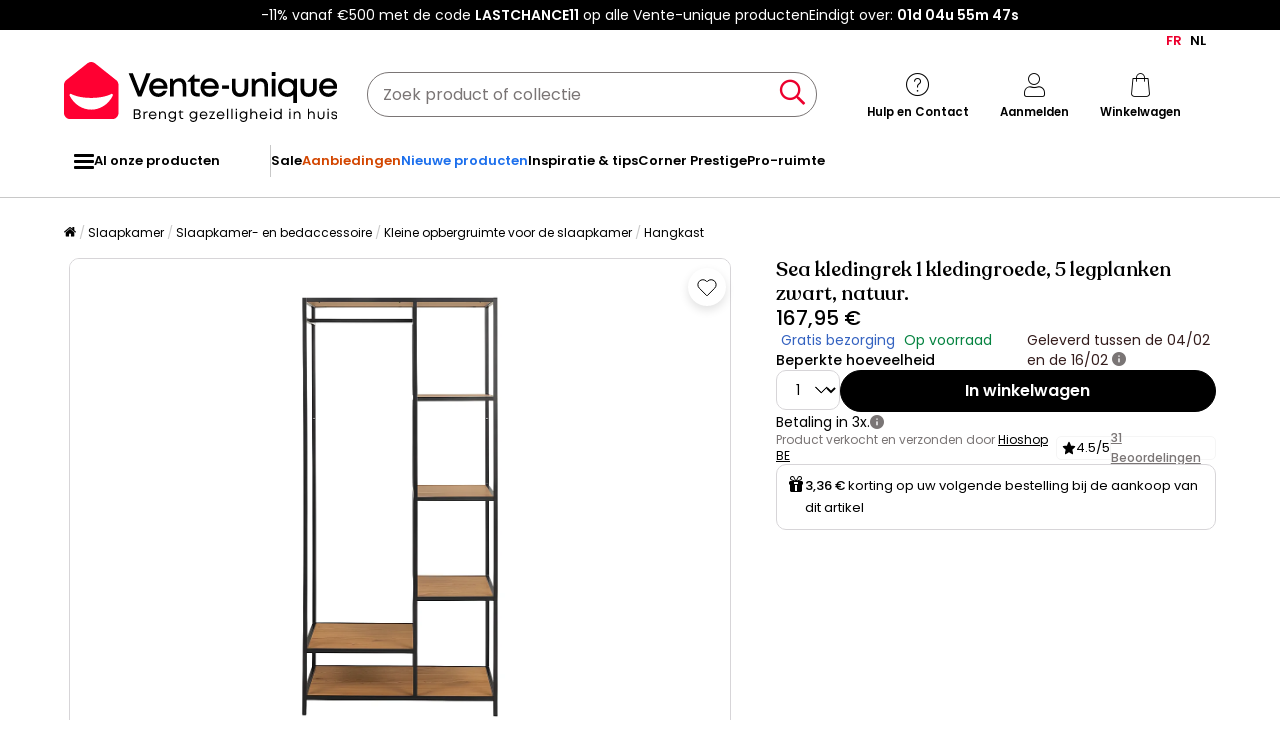

--- FILE ---
content_type: text/html; charset=UTF-8
request_url: https://nl.vente-unique.be/p/sea-kledingrek-1-kledingroede-5-legplanken-zwart-natuur
body_size: 242103
content:
<!DOCTYPE html>
<html lang="nl-BE" prefix="og: http://ogp.me/ns#" data-culture="nl" >
<head>
    <meta charset="UTF-8"/>
    <meta name="viewport" content="width=device-width, initial-scale=1, maximum-scale=5"/>
    <meta name="format-detection" content="telephone=no">
    <title>Sea kledingrek 1 kledingroede, 5 legplanken zwart, natuur.</title>
    <meta name="title" content="Sea kledingrek 1 kledingroede, 5 legplanken zwart, natuur."/>
    <meta name="description" content="Ontdek Sea kledingrek 1 kledingroede, 5 legplanken zwart, natuur. voor een onverslaanbare prijs. Aanbiedingen het hele jaar door!"/>
    <meta property="og:title" content="Sea kledingrek 1 kledingroede, 5 legplanken zwart, natuur."/>
    <meta property="og:description" content="Ontdek Sea kledingrek 1 kledingroede, 5 legplanken zwart, natuur. voor een onverslaanbare prijs. Aanbiedingen het hele jaar door!"/>
    <meta property="og:locale" content="nl_BE"/>
    <meta property="og:site_name" content="Vente-unique.be"/>
    <meta property="og:url" content="https://nl.vente-unique.be/p/sea-kledingrek-1-kledingroede-5-legplanken-zwart-natuur"/>
    <meta property="fb:admins" content="754156380"/>
    <meta property="application-name" content="Vente-unique.be"/>
    <meta name="msapplication-TileColor" content="#ff0033"/>
    <meta name="theme-color" content="#ffffff"/>
    <meta property="twitter:card" content="summary"/>
    <meta property="twitter:site" content="Vente-unique.be"/>
    <meta property="twitter:description" content="Ontdek Sea kledingrek 1 kledingroede, 5 legplanken zwart, natuur. voor een onverslaanbare prijs. Aanbiedingen het hele jaar door!"/>
    <meta name="robots" content="index, follow"/>
    <meta property="og:image" content="https://cdn1.vente-unique.com/thumbnails/product/2840/2840787/medium/0/36555109.webp"/>
    <meta property="og:image:type" content="image/jpeg"/>
    <meta property="og:image:width" content="930"/>
    <meta property="og:image:height" content="698"/>
    <meta property="twitter:image" content="https://cdn1.vente-unique.com/thumbnails/product/2840/2840787/medium/0/36555109.webp"/>
    <meta property="twitter:image:width" content="930"/>
    <meta property="twitter:image:height" content="698"/>
    <meta property="og:type" content="product"/>
    <meta property="product:price:amount" content="167.95"/>
    <meta property="product:price:currency" content="EUR"/>
    <meta property="product:brand" content="ebuy24"/>
    <meta property="product:availability" content="in stock"/>
    <link rel="apple-touch-icon" href="https://cdn1.vente-unique.com/build/prod/default/favicon/apple-touch-icon.c8001683.png" type="image/png" sizes="180x180"/>
    <link rel="icon" href="https://cdn1.vente-unique.com/build/prod/default/favicon/favicon-512x512.5dbc5f6b.png" type="image/png" sizes="512x512"/>
    <link rel="icon" href="https://cdn1.vente-unique.com/build/prod/default/favicon/favicon-350x350.1f62ecb7.png" type="image/png" sizes="350x350"/>
    <link rel="icon" href="https://cdn1.vente-unique.com/build/prod/default/favicon/favicon-180x180.073b8eb3.png" type="image/png" sizes="180x180"/>
    <link rel="icon" href="https://cdn1.vente-unique.com/build/prod/default/favicon/favicon-48x48.f196cc3e.png" type="image/png" sizes="48x48"/>
    <link rel="icon" href="https://cdn1.vente-unique.com/build/prod/default/favicon/favicon-32x32.032a9bac.png" type="image/png" sizes="32x32"/>
    <link rel="icon" href="https://cdn1.vente-unique.com/build/prod/default/favicon/favicon-16x16.3df515f3.png" type="image/png" sizes="16x16"/>
    <link rel="mask-icon" href="https://cdn1.vente-unique.com/build/prod/default/favicon/safari-pinned-tab.1fd8f5b7.svg" type="image/png" color="#F20032"/>
    <link rel="msapplication-config" href="/browserconfig.xml"/>
    <link rel="manifest" href="/manifest.json"/>
    <link rel="search" href="/opensearch.xml" title="Vente-unique | Meubel, zitbank, woonaccessoire, tuin" type="application/opensearchdescription+xml"/>
    <link rel="canonical" href="https://nl.vente-unique.be/p/sea-kledingrek-1-kledingroede-5-legplanken-zwart-natuur"/>
    <link rel="alternate" href="https://www.vente-unique.com/p/portant-moderne-avec-penderie-en-bois-et-metal-sea" hreflang="fr-fr"/>
    <link rel="alternate" href="https://www.kauf-unique.de/p/sea-waschestander-1-kleiderstange-5-einlegeboden-schwarz-natur" hreflang="de-de"/>
    <link rel="alternate" href="https://fr.vente-unique.be/p/portant-moderne-avec-penderie-en-bois-et-metal-sea" hreflang="fr-be"/>
    <link rel="alternate" href="https://nl.vente-unique.be/p/sea-kledingrek-1-kledingroede-5-legplanken-zwart-natuur" hreflang="nl-be"/>
    <link rel="alternate" href="https://www.vente-unique.nl/p/sea-kledingrek-1-kledingroede-5-legplanken-zwart-natuur" hreflang="nl-nl"/>
    <script type="application/ld+json">{"@context":"https://schema.org/","@type":"BreadcrumbList","itemListElement":[{"@type":"ListItem","position":1,"name":"Slaapkamer","item":"https://nl.vente-unique.be/c/home-slaapkamer"},{"@type":"ListItem","position":2,"name":"Slaapkamer- en bedaccessoire","item":"https://nl.vente-unique.be/c/bedlinnen-en-bedaccessoires"},{"@type":"ListItem","position":3,"name":"Kleine opbergruimte voor de slaapkamer","item":"https://nl.vente-unique.be/c/klein-opbergmeubel-slaapkamer"},{"@type":"ListItem","position":4,"name":"Hangkast","item":"https://nl.vente-unique.be/c/kleerkasten"}]}</script>
    <script type="application/ld+json">{"@context":"https://schema.org/","@type":"Product","sku":"2840787","category":"Halmeubel en kapstok","name":"Sea kledingrek 1 kledingroede, 5 legplanken zwart, natuur.","url":"https://nl.vente-unique.be/p/sea-kledingrek-1-kledingroede-5-legplanken-zwart-natuur","description":"Sea kledingkastrek 1 kledingrek, 5 planken zwart, naturel is een kledingkast in kleur die zowel stijl als functionaliteit in uw huis brengt. Sea garderoberek 1 kledingstang, 5 planken zwart, naturel. Gemakkelijk te verplaatsen en ruim. Klassiek en stijlvol ontwerp. Compacte oplossing voor zowel kleding als schoenen. Dit product is gemaakt met oog voor detail, wat zowel esthetische aantrekkingskracht als hoge duurzaamheid garandeert. Het is ontworpen met zowel functionaliteit als stijl in gedachten, waardoor het de perfecte keuze is voor elke kamer in uw huis. De gebruikte materialen zijn van hoge kwaliteit, waardoor het product een lange levensduur heeft en bestand is tegen dagelijks gebruik. Of het nu voor opslag is of als decoratieve toevoeging, dit product zal uw interieur naar een hoger niveau tillen en extra comfort en elegantie in uw huis brengen.","itemCondition":"https://schema.org/NewCondition","gtin13":"3701046559169","offers":{"@type":"Offer","price":"167.95","priceCurrency":"EUR","priceValidUntil":"2026-10-03 23:59:59","availability":"https://schema.org/InStock","url":"https://nl.vente-unique.be/p/sea-kledingrek-1-kledingroede-5-legplanken-zwart-natuur","seller":{"@type":"Organization","name":"Hioshop BE","url":"https://www.hioshop.nl"}},"brand":{"@type":"Brand","name":"ebuy24"},"width":{"@type":"QuantitativeValue","value":"77"},"height":{"@type":"QuantitativeValue","value":"165"},"depth":{"@type":"QuantitativeValue","value":"45"},"weight":{"@type":"QuantitativeValue","value":"1"},"material":"Hout","color":"Zwart","size":"","seatingCapacity":"","image":"https://cdn1.vente-unique.com/thumbnails/product/2840/2840787/large/0/36555109.webp , https://cdn1.vente-unique.com/thumbnails/product/2840/2840787/large/0/36555110.webp , https://cdn1.vente-unique.com/thumbnails/product/2840/2840787/large/0/36555111.webp , https://cdn1.vente-unique.com/thumbnails/product/2840/2840787/large/0/36555112.webp , https://cdn1.vente-unique.com/thumbnails/product/2840/2840787/large/0/36555113.webp"}</script>
                <script type="text/javascript">(function(){(function(e,r){var t=document.createElement("link");t.rel="preconnect";t.as="script";var n=document.createElement("link");n.rel="dns-prefetch";n.as="script";var i=document.createElement("script");i.id="spcloader";i.type="text/javascript";i["async"]=true;i.charset="utf-8";var o="https://sdk.privacy-center.org/"+e+"/loader.js?target_type=notice&target="+r;if(window.didomiConfig&&window.didomiConfig.user){var a=window.didomiConfig.user;var c=a.country;var d=a.region;if(c){o=o+"&country="+c;if(d){o=o+"&region="+d}}}t.href="https://sdk.privacy-center.org/";n.href="https://sdk.privacy-center.org/";i.src=o;var s=document.getElementsByTagName("script")[0];s.parentNode.insertBefore(t,s);s.parentNode.insertBefore(n,s);s.parentNode.insertBefore(i,s)})("55f12156-32e5-4ae8-bb19-230cb187bf21","8dbxYF8K")})();</script>
<!-- newDataLayer -->
<script>
    let gtmEvents = [];
    newDataLayer = window.newDataLayer || [];gtmEvents.push({"trigger":"onLoad","need_user":true,"data_event":{"page":"\/p\/sea-kledingrek-1-kledingroede-5-legplanken-zwart-natuur","page_name":"Sea kledingrek 1 kledingroede, 5 legplanken zwart, natuur.","page_type":"page produit","page_category":"Slaapkamer","page_sub_category":"Slaapkamer- en bedaccessoire","page_sub_sub_category":"Kleine opbergruimte voor de slaapkamer","region":"nl_BE","product_type_id":72,"event":"page_view","template_name":"Product detail"},"type":"default"});gtmEvents.push({"tag_name":"none","trigger":"onLoad","need_user":false,"data_event":{"ecommerce":{"items":[{"item_id":"2840787","item_name":"Sea kledingrek 1 kledingroede, 5 legplanken zwart, natuur.","item_category":"Chambre","item_category2":"Petit rangement chambre","item_category3":"Penderie","item_category5":"Hioshop BE","item_brand":"ebuy24","item_rating":0,"item_variant":"Zwart","price":138.8,"full_price":167.95,"offer_id":3852430,"index":1,"quantity":1,"in_stock":"yes","creative_slot":"7","item_list_name":"none","item_list_id":"p2840787","p1":0}],"coupon":"","currency":"EUR"},"event":"view_item","template_name":"Product detail"},"clear_instruction":"ecommerce","type":"product","view_event_name":"view_item","click_event_name":"select_item"});let productsJs = [];    productsJs = {"2840787":{"id":"2840787","item":"2840787","name":"Sea kledingrek 1 kledingroede, 5","category":"Petit rangement chambre","variant":"Zwart","price":138.8,"brand":"ebuy24","seller_id":1043,"seller_name":"Hioshop BE"},"3737138":{"id":"3737138","item":"3737138","name":"Kapstok met paraplubak in zwart metaal","category":"Petit rangement chambre","variant":"Zwart","price":78.5,"seller_id":8123,"seller_name":"Mauro Ferretti IT","list":"product","position":1},"3335809":{"id":"3335809","item":"3335809","name":"Staal kapstok 2 planken, 3","category":"Petit rangement chambre","variant":"Zwart","price":121.45,"brand":"Venture Home","seller_id":1043,"seller_name":"Hioshop BE","list":"product","position":2},"3501989":{"id":"3501989","item":"3501989","name":"Kledingkast - dubbele kapstok 173 x 36","category":"Petit rangement chambre","variant":"Zwart","price":30.51,"brand":"Hconfortxl","seller_id":5437,"seller_name":"House Partners","list":"product","position":3},"3252118":{"id":"3252118","item":"3252118","name":"Slaapkamer opbergkast grote","category":"Petit rangement chambre","variant":"Zwart","price":157.02,"brand":"Fativo","seller_id":5489,"seller_name":"FATIVO FR","list":"product","position":4},"2452795":{"id":"2452795","item":"2452795","name":"Kledingrekken verstelbaar 2 st met 1","category":"Petit rangement chambre","variant":"Zwart","price":59.5,"seller_id":5963,"seller_name":"Maison Chic","list":"product","position":5},"4408864":{"id":"4408864","item":"4408864","name":"Como schuifdeurkast 2 deuren 180x200cm","category":"Petit rangement chambre","variant":"Zwart","price":596.65,"brand":"ebuy24","seller_id":1043,"seller_name":"Hioshop BE","list":"product","position":6},"4408877":{"id":"4408877","item":"4408877","name":"Como schuifdeurkast 2 deuren 245x220cm","category":"Petit rangement chambre","variant":"Zwart","price":851.2,"brand":"ebuy24","seller_id":1043,"seller_name":"Hioshop BE","list":"product","position":7},"4408886":{"id":"4408886","item":"4408886","name":"Como schuifdeurkast 2 deuren 180x200cm","category":"Petit rangement chambre","variant":"Zwart","price":550.37,"brand":"ebuy24","seller_id":1043,"seller_name":"Hioshop BE","list":"product","position":8},"4408896":{"id":"4408896","item":"4408896","name":"Como schuifdeurkast 2 deuren met","category":"Petit rangement chambre","variant":"Zwart","price":557.81,"brand":"ebuy24","seller_id":1043,"seller_name":"Hioshop BE","list":"product","position":9},"4408822":{"id":"4408822","item":"4408822","name":"Como schuifdeurkast 2 deuren 180x220cm","category":"Petit rangement chambre","variant":"Zwart","price":604.92,"brand":"ebuy24","seller_id":1043,"seller_name":"Hioshop BE","list":"product","position":10},"3643006":{"id":"3643006","item":"3643006","name":"Kapstok met schoenenopberger","category":"Vestiaire et porte manteau","variant":"Zwart","price":95.03,"seller_id":7427,"seller_name":"Pangshiyuan FR","list":"product","position":1},"4228089":{"id":"4228089","item":"4228089","name":"Klein mandje van echt rotan kabu hout","category":"Accessoire rangement","variant":"Natuurlijk donker","price":37.19,"seller_id":6357,"seller_name":"okAffareFatto","list":"product","position":2},"4063748":{"id":"4063748","item":"4063748","name":"Laagpolig tapijt - geometrisch -","category":"Tapis","variant":"Oranje \/ Groen \/ Beige \/ Geel \/ Veelkleurig","price":106.6,"seller_id":6935,"seller_name":"Atticgo","list":"product","position":3},"2545877":{"id":"2545877","item":"2545877","name":"Dressboy - Metaal - 40 x 35 x 110cm -","category":"Petit rangement chambre","variant":"Zwart","price":41.31,"brand":"CLP","seller_id":6773,"seller_name":"Shopnova","list":"product","position":4},"2910471":{"id":"2910471","item":"2910471","name":"Menorca tapijt \u00d8120cm voor buiten","category":"Linge maison","variant":"Camel","price":72.69,"brand":"ebuy24","seller_id":1043,"seller_name":"Hioshop BE","list":"product","position":5},"1896745":{"id":"1896745","item":"1896745","name":"Kledingrek met 6 haken - metaal - zwart","category":"Vestiaire et porte manteau","variant":"Zwart","price":44.13,"brand":"Casa Vital","seller_id":1447,"seller_name":"Casa Vital DE","list":"product","position":6},"4718827":{"id":"4718827","item":"4718827","name":"Opbergzakken SucceBuy voor Onder Het","category":"Accessoire rangement","variant":"Grijs","price":19.47,"seller_id":7266,"seller_name":"SucceBuy Official Store EU","list":"product","position":7},"4144991":{"id":"4144991","item":"4144991","name":"Tapijt Mila Glanzend Klassiek Vintage,","category":"Tapis","variant":"Cr\u00e8me","price":111.56,"brand":"the carpet","seller_id":6876,"seller_name":"The Carpet","list":"product","position":8},"2545909":{"id":"2545909","item":"2545909","name":"Dressboy - Metalen - 43 x 28 x 109cm -","category":"Petit rangement chambre","variant":"Wit","price":41.31,"seller_id":6773,"seller_name":"Shopnova","list":"product","position":9},"2910403":{"id":"2910403","item":"2910403","name":"Miami vloerkleed 160x230 cm","category":"Tapis","variant":"Groen","price":107.4,"brand":"ebuy24","seller_id":1043,"seller_name":"Hioshop BE","list":"product","position":10}};</script>
<!-- End newDataLayer --><script src="https://cdn1.vente-unique.com/build/prod/front/runtime.eeb1241b.js"></script><script src="https://cdn1.vente-unique.com/build/prod/front/tracking.751880a9.js"></script><!-- Google Tag Manager -->
            <script>(function(w,d,s,l,i){w[l]=w[l]||[];w[l].push({'gtm.start':
                    new Date().getTime(),event:'gtm.js'});var f=d.getElementsByTagName(s)[0],
                j=d.createElement(s),dl=l!='dataLayer'?'&l='+l:'';j.async=true;j.src=
                'https://metrics.vente-unique.be/04hqyr7jfcda2qu.js?awl='+i.replace(/^GTM-/, '')+dl;f.parentNode.insertBefore(j,f);
            })(window,document,'script','newDataLayer','GTM-MZRFW8W');</script>
                                    <style>.panel-container {
                opacity: 0;
            }</style>

        <link rel="preconnect" href="https://fonts.googleapis.com">
        <link rel="preconnect" href="https://fonts.gstatic.com">
        <link rel="preconnect" href="https://cdn1.vente-unique.com">

        
        <link rel="preload" href="https://fonts.googleapis.com/css2?family=Poppins:ital,wght@0,400;0,500;0,600&display=block" as="style" onload="this.rel='stylesheet'">
        <noscript>
            <link rel="stylesheet" href="https://fonts.googleapis.com/css2?family=Poppins:ital,wght@0,400;0,500;0,600&display=block">
        </noscript>

        <!-- FONT LOCAL-->
        <link rel="preload" as="font" href="https://cdn1.vente-unique.com/fonts/vu/venteunique_6_24.woff2" type="font/woff2" crossorigin="anonymous">
    
        <link rel="stylesheet" href="https://cdn1.vente-unique.com/build/prod/front/40986.675e05f2.css"><link rel="stylesheet" href="https://cdn1.vente-unique.com/build/prod/front/13413.e810d88f.css"><link rel="stylesheet" href="https://cdn1.vente-unique.com/build/prod/front/78338.f7abcb63.css"><link rel="stylesheet" href="https://cdn1.vente-unique.com/build/prod/front/51605.f0e884cf.css"><link rel="stylesheet" href="https://cdn1.vente-unique.com/build/prod/front/product.48d7c06c.css">

    
    <style>
            </style>
</head>

<body class=" product  BE nl " data-id="2840787" data-offset="0">

<!-- Google Tag Manager (noscript) -->
            <noscript><iframe src="https://metrics.vente-unique.be/ns.html?id=GTM-MZRFW8W" height="0" width="0"
              style="display:none;visibility:hidden"></iframe></noscript>
    
    


                <div id="wf-ad"
         class="full-width "
         style="background-color: #000000; color: #FFFFFF; "
         data-id="2251"
         data-has-timer="1"
    >
        <div class="breakout">
            <div class="wf-ad__container">
                <div class="wf-ad__content">
                    <p>-11% vanaf €500 met de code <strong>LASTCHANCE11</strong> op alle Vente-unique producten</p>


                                            <div class="countdown-container ad">
                            <span>Eindigt over:&nbsp; </span>

                            <div id="countdown-ad-2251" class="none bold" data-timeto="1769381940">
                                <span class="days" data-shortname="d"></span>
                                <span class="hours" data-shortname="u"></span>
                                <span class="minutes" data-shortname="m"></span>
                                <span class="seconds" data-shortname="s"></span>
                            </div>
                        </div>
                                    </div>
            </div>
        </div>
    </div>

    
        <div class="content-grid">

                    <div class="header-sticky-replace"></div>
<header class="breakout">
            <div class="switch-language-container">
                                                <a href="https://fr.vente-unique.be/p/sea-kledingrek-1-kledingroede-5-legplanken-zwart-natuur" title="FR" rel="noopener" class="wf-track" data-wf-category="Global site" data-wf-action="Language switcher" data-wf-label="Change language to FR">FR</a>
                                                                <span>NL</span>
                                    </div>
    
    <div class="header-line">
        <div class="burger-icon-container" id="js-mobile-burger-button">
            <button class="burger-button" aria-label="Menu">
    <span class="burger-icon">
        <span class="burger-icon__first-bar"></span>
        <span class="burger-icon__second-bar"></span>
        <span class="burger-icon__third-bar"></span>
    </span>
</button>
<span>Menu</span>

        </div>

        

<div class="logo-container">
    <a class="logo--link wf-track" href="/" title="Uw nummer 1 in online meubelverkoop" data-wf-category="Global site" data-wf-action="Haut de page fixe" data-wf-label="Logo">
        
                    <img class="img-fluid" id="logo" src="https://cdn1.vente-unique.com/build/prod/default/nl_be/logo/logo.e463b0f2.svg" alt="Uw nummer 1 in online meubelverkoop" />
                
    </a>

</div>


        <div class="header-search-container">
            
<form method="get" action="/search" autocomplete="off" novalidate="novalidate" class="search-form">
    <div class="input-group">
        <input type="text" name="q" value="" class="search-input" aria-label="Zoek product of collectie" placeholder="Zoek product of collectie">
        <span class="clear-button" aria-label="Clear input" title="Clear input">×</span>
        <button class="search-button" type="submit" aria-label="Zoek product of collectie"><span class="vuicon vuicon-search"></span></button>
    </div>
    <div class="search-result-container none">
        <div class="search-result-bar">
            <span class="search-result-bar__title">Resultaten van uw zoekopdracht:&nbsp;<span id="search-result-loader" class="none vuicon vuicon-spinner vuicon-pulse"></span></span>
            <span id="search-result-bar__close" class="button button-secondary">Sluiten</span></div>
        <div class="search-result-panels">
            <div class="col-1">
                <div class="search-result-panel search-result-panel__catalog">
                    <div class="search-result__title">Catalogus</div>
                    <div id="search-catalog-no-result" class="none">Geen enkele catalogus komt overeen met uw zoekopdracht</div>
                    <ul id="search-result-panel__catalog__content"></ul>
                </div>
            </div>
            <div class="col-2">
                <div class="search-result-panel search-result-panel__product">
                    <div class="search-result__title product"><span>Producten</span><span id="header-search-see-all-products" data-url="https://nl.vente-unique.be/search">Alle producten bekijken</span></div>
                    <div id="search-product-no-result" class="none">Geen enkel product komt overeen met uw zoekopdracht</div>
                    <ul id="search-result-panel__product__content"></ul>
                </div>
            </div>
        </div>
    </div>
</form>

        </div>

        <div class="header-icon-container">
            <div class="header-help-icon" id="header-help">
                <span data-o="L3MvY29udGFjdA==" class="wf-link header-help__link wf-track" data-wf-category="Global site" data-wf-action="Haut de page fixe" data-wf-label="Icone contact" id="header-help__link">
                    <span class="vuicon vuicon-help"></span>
                    <span class="header-icon__text">Hulp en Contact</span>
                </span>
            </div>
            <div class="header-account-icon" id="header-account">
                <span class="header-account__link wf-track" id="header-account__link" data-wf-category="Global site" data-wf-action="Haut de page fixe" data-wf-label="Icone Login">
                    <span class="icons-profile-container" id="js-icons-profile-container">
                        <span class="vuicon vuicon-profile"></span>
                        <svg xmlns="http://www.w3.org/2000/svg" width="14" height="12" viewBox="0 0 14 12" fill="none" class="checkmark none">
                            <path d="M11.4999 2.49682C11.7484 2.7409 11.7484 3.13663 11.4999 3.38071L6.49531 9.31316C6.37597 9.43038 6.21411 9.49622 6.04533 9.49622C5.87656 9.49622 5.7147 9.43038 5.59536 9.31316L2.49988 6.38069C2.25136 6.13661 2.25136 5.74089 2.49988 5.49681C2.74839 5.25273 3.15132 5.25273 3.39983 5.49681L6.04533 7.98734L10.5999 2.49682C10.8484 2.25275 11.2514 2.25275 11.4999 2.49682Z" fill="#F4012F"/>
                            <path fill-rule="evenodd" clip-rule="evenodd"
                                  d="M6.04533 7.98734L3.39983 5.49681C3.39441 5.49148 3.38889 5.48627 3.38332 5.48117C3.37771 5.47604 3.37203 5.47102 3.36627 5.46612C3.11628 5.2532 2.7375 5.26343 2.49988 5.49681C2.25136 5.74089 2.25136 6.13661 2.49988 6.38069L5.59536 9.31316C5.7147 9.43038 5.87656 9.49622 6.04533 9.49622C6.21411 9.49622 6.37597 9.43038 6.49531 9.31316L11.4999 3.38071C11.5255 3.35551 11.5485 3.32871 11.5689 3.30062C11.7457 3.05655 11.7227 2.71571 11.4999 2.49682L12.9013 1.06993C13.9181 2.06861 13.9471 3.68447 12.9881 4.71828L8.024 10.6028C7.98374 10.6505 7.94127 10.6963 7.89672 10.7401C7.39965 11.2283 6.73302 11.4962 6.04532 11.4962C5.36558 11.4962 4.70641 11.2344 4.21122 10.7569L1.1244 7.83262C1.11567 7.82435 1.10702 7.81601 1.09845 7.80759C0.0518194 6.77965 0.0518194 5.09785 1.09845 4.06991C2.1183 3.06827 3.7532 3.06174 4.78107 4.05032L5.86566 5.07138L9.0606 1.21991C9.10399 1.1676 9.15002 1.11754 9.1985 1.06992C10.225 0.0617118 11.8747 0.061715 12.9013 1.06993L11.4999 2.49682C11.2568 2.25807 10.866 2.25286 10.6164 2.48118C10.6108 2.48628 10.6053 2.49149 10.5999 2.49682L6.04533 7.98734Z"
                                  fill="white"
                            />
                        </svg>
                    </span>
                    <span class="header-icon__text">Aanmelden</span>
                </span>
                <div id="subscription-popin-placeholder"></div>
                <div id="login-popin-placeholder"></div>
                <div id="navigation-popin-placeholder"></div>
            </div>
            <div class="header-cart-icon" id="header-cart">
                <span data-o="L2NhcnQ=" class="wf-link header-cart__link wf-track" id="header-cart__link" data-wf-category="Global site" data-wf-action="Haut de page fixe" data-wf-label="Icone Panier">
                    <span class="vuicon vuicon-cart relative"></span>
                    <span class="header-icon__text">Winkelwagen</span>
                </span>
            </div>
        </div>

    </div>
</header>

<div class="cross-close-account"><span class="vuicon vuicon-times"></span></div>
<div id="header-account__content">
    <div class="text-center"><span class="vuicon vuicon-spinner vuicon-pulse vuicon-2x"></span></div>
</div>




<nav class="full-width header-menu-container">
    <section class="breakout" data-controller="symfony--ux-vue--vue" data-symfony--ux-vue--vue-component-value="HeaderMenu" data-symfony--ux-vue--vue-props-value="{&quot;titleAllProducts&quot;:&quot;Al onze producten&quot;,&quot;menuLevel1Items&quot;:[{&quot;title&quot;:&quot;Sale&quot;,&quot;url&quot;:&quot;L2Mvc2FsZQ==&quot;,&quot;cssClass&quot;:&quot;&quot;},{&quot;title&quot;:&quot;Aanbiedingen&quot;,&quot;url&quot;:&quot;L2MvYWFuYmllZGluZ2Vu&quot;,&quot;cssClass&quot;:&quot;menu-item--promo&quot;},{&quot;title&quot;:&quot;Nieuwe producten&quot;,&quot;url&quot;:&quot;L2MvbmlldXdlLXByb2R1Y3Rlbg==&quot;,&quot;cssClass&quot;:&quot;menu-item--new&quot;},{&quot;title&quot;:&quot;Inspiratie &amp; tips&quot;,&quot;url&quot;:&quot;L2MvaW5zcGlyYXRpZS1lbi10aXBz&quot;,&quot;cssClass&quot;:&quot;&quot;},{&quot;title&quot;:&quot;Corner Prestige&quot;,&quot;url&quot;:&quot;L2MvY29ybmVyLXByZXN0aWdl&quot;,&quot;cssClass&quot;:&quot;&quot;},{&quot;title&quot;:&quot;Pro-ruimte&quot;,&quot;url&quot;:&quot;L3MvcHJvLXJ1aW10ZS1wcmVzZW50YXRpZQ==&quot;,&quot;cssClass&quot;:&quot;&quot;}]}">
        <ul class="header-menu-placeholder__links" itemscope itemtype="https://schema.org/SiteNavigationElement" style="display: none">
                                <li itemprop="name">
        <a itemprop="url" href="/c/home-slaapkamer" title="Slaapkamer">
            Slaapkamer
        </a>
    </li>

                    
                <li itemprop="name">
        <a itemprop="url" href="/c/bed" title="Bed">
            Bed
        </a>
    </li>

            
                <li itemprop="name">
        <a itemprop="url" href="/c/tweepersoonsbed" title="Tweepersoonsbed - Volwassen bed">
            Tweepersoonsbed - Volwassen bed
        </a>
    </li>

            
    
                <li itemprop="name">
        <a itemprop="url" href="/c/kinderbed" title="Kinderbed">
            Kinderbed
        </a>
    </li>

            
    
                <li itemprop="name">
        <a itemprop="url" href="/c/bed-met-opbergruimtes" title="Bed met opbergruimte">
            Bed met opbergruimte
        </a>
    </li>

            
    
                <li itemprop="name">
        <a itemprop="url" href="/c/kofferbed" title="Kofferbed">
            Kofferbed
        </a>
    </li>

            
    
                <li itemprop="name">
        <a itemprop="url" href="/c/kinderbed-stapelbed" title="Stapelbed">
            Stapelbed
        </a>
    </li>

            
    
                <li itemprop="name">
        <a itemprop="url" href="/c/kinderbed-mezzanine" title="Hoogslaper">
            Hoogslaper
        </a>
    </li>

            
    
                <li itemprop="name">
        <a itemprop="url" href="/c/elektrisch-bed" title="Bed met elektrische lattenbodem">
            Bed met elektrische lattenbodem
        </a>
    </li>

            
    
                <li itemprop="name">
        <a itemprop="url" href="/c/boxspring-bed" title="Boxspringbed">
            Boxspringbed
        </a>
    </li>

            
    
                <li itemprop="name">
        <a itemprop="url" href="/c/klapbed" title="Bedkast">
            Bedkast
        </a>
    </li>

            
    
                <li itemprop="name">
        <a itemprop="url" href="/c/bed-met-slaaplade" title="Uitschuifbed">
            Uitschuifbed
        </a>
    </li>

            
    
                <li itemprop="name">
        <a itemprop="url" href="/c/bed-met-slaaplade-en-slaapbank" title="Bedbankje">
            Bedbankje
        </a>
    </li>

            
    
                <li itemprop="name">
        <a itemprop="url" href="/c/kinderbed-huisje" title="Boomhut bed">
            Boomhut bed
        </a>
    </li>

            
    
                <li itemprop="name">
        <a itemprop="url" href="/c/fluwelen-bed" title="Fluwelen bed">
            Fluwelen bed
        </a>
    </li>

            
    
    
                <li itemprop="name">
        <a itemprop="url" href="/c/slaapkamer-volwassene" title="Slaapkamermeubel">
            Slaapkamermeubel
        </a>
    </li>

            
                <li itemprop="name">
        <a itemprop="url" href="/c/kast" title="Kast">
            Kast
        </a>
    </li>

            
    
                <li itemprop="name">
        <a itemprop="url" href="/c/kledingkast" title="Open kledingkast">
            Open kledingkast
        </a>
    </li>

            
    
                <li itemprop="name">
        <a itemprop="url" href="/c/hoofdeinde-volwassene" title="Hoofdeinde en brugkast">
            Hoofdeinde en brugkast
        </a>
    </li>

            
    
                <li itemprop="name">
        <a itemprop="url" href="/c/commode" title="Ladekast">
            Ladekast
        </a>
    </li>

            
    
                <li itemprop="name">
        <a itemprop="url" href="/c/nachtkastje" title="Nachtkastje">
            Nachtkastje
        </a>
    </li>

            
    
                <li itemprop="name">
        <a itemprop="url" href="/c/kaptafel" title="Kaptafel">
            Kaptafel
        </a>
    </li>

            
    
                <li itemprop="name">
        <a itemprop="url" href="/c/bankje-met-opbergruimte" title="Bankje en voeteneinde">
            Bankje en voeteneinde
        </a>
    </li>

            
    
                <li itemprop="name">
        <a itemprop="url" href="/c/baby-en-kinderen" title="Babymeubel">
            Babymeubel
        </a>
    </li>

            
    
                <li itemprop="name">
        <a itemprop="url" href="/c/kinderkamer-meubels" title="Kindermeubel">
            Kindermeubel
        </a>
    </li>

            
    
                <li itemprop="name">
        <a itemprop="url" href="/c/complete-slaapkamer" title="Complete slaapkamer">
            Complete slaapkamer
        </a>
    </li>

            
    
    
                <li itemprop="name">
        <a itemprop="url" href="/c/klein-opbergmeubel-slaapkamer" title="Kleine opbergruimte voor de slaapkamer">
            Kleine opbergruimte voor de slaapkamer
        </a>
    </li>

            
                <li itemprop="name">
        <a itemprop="url" href="/c/kledingrek" title="Kledingrek">
            Kledingrek
        </a>
    </li>

            
    
                <li itemprop="name">
        <a itemprop="url" href="/c/kleerkasten" title="Hangkast">
            Hangkast
        </a>
    </li>

            
    
                <li itemprop="name">
        <a itemprop="url" href="/c/kisten-en-tuin-kisten" title="Opbergkist">
            Opbergkist
        </a>
    </li>

            
    
                <li itemprop="name">
        <a itemprop="url" href="/c/zolderkast" title="Zolderkast">
            Zolderkast
        </a>
    </li>

            
    
    
                <li itemprop="name">
        <a itemprop="url" href="/c/aanbiedingen-slaapkamer" title="Aanbiedingen Slaapkamer">
            Aanbiedingen Slaapkamer
        </a>
    </li>

            
    
    
                    </ul>
    </section>
</nav>

        
                    <div class="overlay"></div>
        
                <div class="breakout">
    <div id="breadcrumb">
        <div class="fade-after row"></div>
        <nav>
            <ol class="breadcrumb">
                                    <li class="home-breadcrumb-mobile"><a href="/" aria-label="Home"><span class="vuicon vuicon-home"></span></a></li>
                                            <li><a href="/c/home-slaapkamer" title="Slaapkamer" data-id="38882">Slaapkamer</a></li>
                                            <li><a href="/c/bedlinnen-en-bedaccessoires" title="Slaapkamer- en bedaccessoire" data-id="501">Slaapkamer- en bedaccessoire</a></li>
                                            <li><a href="/c/klein-opbergmeubel-slaapkamer" title="Kleine opbergruimte voor de slaapkamer" data-id="8341">Kleine opbergruimte voor de slaapkamer</a></li>
                                            <li><a href="/c/kleerkasten" title="Hangkast" data-id="2714">Hangkast</a></li>
                                                                    </ol>
        </nav>
    </div>
</div>


            
                <div data-controller="symfony--ux-vue--vue" data-symfony--ux-vue--vue-component-value="Product/InitSearchProduct" data-symfony--ux-vue--vue-props-value="{&quot;productId&quot;:2840787}"></div>

    <div class="flex-column-gap-between-section breakout">

        <div class="flex-column-gap-large">
        
<section id="product-information-section">
    <div class="product-information-flex-container">
        <div class="product-flex-container product-gallery-container flex-column-gap-large">
            
                <div class="static-banner share-wishlist-picto">
            <span data-productId="2840787"
                  data-add-wishlist-url="/secure/no-cache-add-product-to-wishlist"
                  data-remove-wishlist-url="/secure/no-cache-remove-product-to-wishlist"
                  class="share-link wishlist wf-track"
                  data-wf-category="product"
                  data-wf-action="Ajout/Suppression wishlist" data-wf-label="ProductBox - Bouton Ajout/Suppression wishlist"
            >
                <svg xmlns="http://www.w3.org/2000/svg" width="22" height="22" viewBox="0 0 22 22" fill="none" class="wishlist-heart" data-wishlist-product="2840787">
                  <path d="M3.34257 5.17595C5.29348 3.22504 8.45651 3.22504 10.4074 5.17595L11 5.76852L11.5926 5.17595C13.5435 3.22504 16.7065 3.22504 18.6574 5.17595C20.6083 7.12685 20.6083 10.2899 18.6574 12.2408L11.3241 19.5741C11.2381 19.6601 11.1216 19.7084 11 19.7084C10.8784 19.7084 10.7619 19.6601 10.6759 19.5741L3.34257 12.2408C1.39167 10.2899 1.39167 7.12685 3.34257 5.17595Z" fill="currentColor"/>
                </svg>
            </span>
        </div>
    
        <div class="product-gallery slider placeholder">
                                
                                        
                            <div class="product-image-container  " id="">
        
                <img width="1024" height="768"
             src="https://cdn1.vente-unique.com/thumbnails/product/2840/2840787/large/0/36555109.webp"
             data-id-zoom="zoom-36555109"
             data-gallery-index="1"
             alt="Sea kledingrek 1 kledingroede, 5 legplanken zwart, natuur."
             class="center-block img-fluid lazyload">
            </div>

            
                                                                                        
                                        
                            <div class="product-image-container  " id="">
        
                <img width="1024" height="768"
             data-src="https://cdn1.vente-unique.com/thumbnails/product/2840/2840787/large/0/36555110.webp"
             src="https://cdn1.vente-unique.com/thumbnails/default/1024/768/default_nl_BE.jpg"
             data-id-zoom="zoom-36555110"
             data-gallery-index="2"
             alt="Sea kledingrek 1 kledingroede, 5 legplanken zwart, natuur."
             class="center-block img-fluid lazyload">
            </div>

            
                                            
                                        
                            <div class="product-image-container  " id="">
        
                <img width="1024" height="768"
             data-src="https://cdn1.vente-unique.com/thumbnails/product/2840/2840787/large/0/36555111.webp"
             src="https://cdn1.vente-unique.com/thumbnails/default/1024/768/default_nl_BE.jpg"
             data-id-zoom="zoom-36555111"
             data-gallery-index="3"
             alt="Sea kledingrek 1 kledingroede, 5 legplanken zwart, natuur."
             class="center-block img-fluid lazyload">
            </div>

            
                                            
                                        
                            <div class="product-image-container  " id="">
        
                <img width="1024" height="768"
             data-src="https://cdn1.vente-unique.com/thumbnails/product/2840/2840787/large/0/36555112.webp"
             src="https://cdn1.vente-unique.com/thumbnails/default/1024/768/default_nl_BE.jpg"
             data-id-zoom="zoom-36555112"
             data-gallery-index="4"
             alt="Sea kledingrek 1 kledingroede, 5 legplanken zwart, natuur."
             class="center-block img-fluid lazyload">
            </div>

            
                                            
                                        
                            <div class="product-image-container  " id="">
        
                <img width="1024" height="768"
             data-src="https://cdn1.vente-unique.com/thumbnails/product/2840/2840787/large/0/36555113.webp"
             src="https://cdn1.vente-unique.com/thumbnails/default/1024/768/default_nl_BE.jpg"
             data-id-zoom="zoom-36555113"
             data-gallery-index="5"
             alt="Sea kledingrek 1 kledingroede, 5 legplanken zwart, natuur."
             class="center-block img-fluid lazyload">
            </div>

            
                        </div>

        
    <div id="gallery-zoom-links" class="none fancybox__thumbs">
                                                <a href="https://cdn1.vente-unique.com/thumbnails/product/2840/2840787/raw/0/36555109.webp"
                   id="zoom-36555109"></a>
                                                            <a href="https://cdn1.vente-unique.com/thumbnails/product/2840/2840787/raw/0/36555110.webp"
                   id="zoom-36555110"></a>
                                                            <a href="https://cdn1.vente-unique.com/thumbnails/product/2840/2840787/raw/0/36555111.webp"
                   id="zoom-36555111"></a>
                                                            <a href="https://cdn1.vente-unique.com/thumbnails/product/2840/2840787/raw/0/36555112.webp"
                   id="zoom-36555112"></a>
                                                            <a href="https://cdn1.vente-unique.com/thumbnails/product/2840/2840787/raw/0/36555113.webp"
                   id="zoom-36555113"></a>
                        </div>


            <div class="flex-column-gap-large desktop-only">
                <div data-controller="symfony--ux-vue--vue" data-symfony--ux-vue--vue-component-value="Product/Description" data-symfony--ux-vue--vue-props-value="{&quot;productId&quot;:2840787,&quot;type&quot;:&quot;summary&quot;}"></div>
                <div data-controller="symfony--ux-vue--vue" data-symfony--ux-vue--vue-component-value="Product/Description" data-symfony--ux-vue--vue-props-value="{&quot;productId&quot;:2840787,&quot;type&quot;:&quot;detail&quot;}"></div>
                <div style="display: contents" data-controller="symfony--ux-vue--vue" data-symfony--ux-vue--vue-component-value="Product/BrandAndRange" data-symfony--ux-vue--vue-props-value="{&quot;productId&quot;:2840787,&quot;brandId&quot;:2617,&quot;isPrestige&quot;:true}"></div>
                <div class="tab-content" id="delivery_tab_container">
                                            <div class="tab-title" id="delivery_tab">
                            <h2>Leveringsmethoden</h2>
                            <svg xmlns="http://www.w3.org/2000/svg" width="24" height="25" viewBox="0 0 24 25" fill="none">
                                <path fill-rule="evenodd" clip-rule="evenodd" d="M12 6.75024C12.2761 6.75024 12.5 6.9741 12.5 7.25024V12.2503H17.5C17.7761 12.2503 18 12.4741 18 12.7503C18 13.0264 17.7761 13.2503 17.5 13.2503H12.5V18.2502C12.5 18.5264 12.2761 18.7502 12 18.7502C11.7238 18.7502 11.5 18.5264 11.5 18.2502V13.2503H6.5C6.22386 13.2503 6 13.0264 6 12.7503C6 12.4741 6.22386 12.2503 6.5 12.2503H11.5V7.25024C11.5 6.9741 11.7238 6.75024 12 6.75024Z" fill="black"/>
                            </svg>
                        </div>
                        <div class="content" id="delivery_tab_content"></div>
                                    </div>

                                    <div class="tab-content" id="payment_tab_container">
                        <div class="tab-title" id="payment_tab">
                            <h2>Betalingsmogelijkheden</h2>
                            <svg xmlns="http://www.w3.org/2000/svg" width="24" height="25" viewBox="0 0 24 25" fill="none">
                                <path fill-rule="evenodd" clip-rule="evenodd" d="M12 6.75024C12.2761 6.75024 12.5 6.9741 12.5 7.25024V12.2503H17.5C17.7761 12.2503 18 12.4741 18 12.7503C18 13.0264 17.7761 13.2503 17.5 13.2503H12.5V18.2502C12.5 18.5264 12.2761 18.7502 12 18.7502C11.7238 18.7502 11.5 18.5264 11.5 18.2502V13.2503H6.5C6.22386 13.2503 6 13.0264 6 12.7503C6 12.4741 6.22386 12.2503 6.5 12.2503H11.5V7.25024C11.5 6.9741 11.7238 6.75024 12 6.75024Z" fill="black"/>
                            </svg>
                        </div>
                        <div class="content" id="payment_tab_content">
                                                            <div class="product-content-tab-loan">
    <div class="title">
        <span class="picto_payment_picto picto_payment_56 nl nl_BE"></span>
        <h3>Betaling in 3 termijnen per bankkaart met Alma</h3>
    </div>

    <p>De betaling in 3 termijnen per bankkaart wordt uitsluitend aan particulieren aangeboden door onze partner Alma voor de betaling van bestellingen van producten verkocht door Vente-unique of door partnerverkopers op onze marketplace waarvan het totaalbedrag inclusief verzendkosten tussen 150 en 4000 euro ligt.
<br/><br/>
<a href="#alma-payment-plans" class="alma-modal-trigger">Bereken uw maandelijkse termijnen</a>
</p>
</div>


                                                    </div>
                    </div>
                
                                    <div id="seller_tab_container" data-controller="symfony--ux-vue--vue" data-symfony--ux-vue--vue-component-value="Product/SellerInfo" data-symfony--ux-vue--vue-props-value="{&quot;productId&quot;:2840787}">
                        <style>
    .placeholder-tab-content {
        border-bottom: 1px solid #EEEEEE;
    }

    .placeholder-tab-header {
        cursor: pointer;
    }

    .placeholder-tab-body {
        padding: 20px 0;
    }

    .placeholder-tab-body.hidden {
        display: none;
    }

    .placeholder-comments {
        height: 1000px;
    }

    @media (min-width: 992px) {
        .placeholder-comments {
            height: 300px;
        }
    }
</style>

<div class="placeholder-tab-content placeholder-skeleton">
    <div class="placeholder-tab-header" style="display: flex; justify-content: space-between; align-items: center; height: 72px;">
        <p class="placeholder-skeleton-text" style="height: 24px; width: 150px; margin: 0;"></p>
        <span class="placeholder-skeleton-text" style="height: 24px; width: 24px;"></span>
    </div>
    <div class="placeholder-tab-body hidden">
            </div>
</div>

                    </div>
                                    <div class="ref-container flex-column-gap-extra-small">
        <div>Nr.: 2840787</div>
                <div class="product_description__catalog_link"><a href="/c/klein-opbergmeubel-slaapkamer" title="bekijk al onze producten: Kleine opbergruimte voor de slaapkamer">Bekijk onze catalogus: Kleine opbergruimte voor de slaapkamer</a></div>
    </div>

            </div>
        </div>
        <div class="product-flex-container product-information-container" data-product-id="2840787">
            <div class="flex-column-gap-extra-small">
                <div class="model-container">
                                                        </div>
                <h1 class="product-information-title product-information-title no-model">Sea kledingrek 1 kledingroede, 5 legplanken zwart, natuur.</h1>
            </div>
            <section data-controller="symfony--ux-vue--vue" data-symfony--ux-vue--vue-component-value="Product/PriceController" data-symfony--ux-vue--vue-props-value="{&quot;forProduct&quot;:true,&quot;isPrestige&quot;:true,&quot;price&quot;:{&quot;price&quot;:&quot;&lt;span class=\&quot;price-container\&quot;&gt;167,95&amp;nbsp;&amp;euro;&lt;\/span&gt;&quot;,&quot;priceHT&quot;:&quot;&lt;span class=\&quot;price-container\&quot;&gt;138,80&amp;nbsp;&amp;euro;&amp;nbsp;HT&lt;\/span&gt;&quot;,&quot;privatePrice&quot;:null,&quot;privatePriceHT&quot;:null,&quot;isBtoBEnabled&quot;:false,&quot;priceSuffixValue&quot;:null,&quot;discount&quot;:&quot;&quot;,&quot;discountPrivate&quot;:&quot;&quot;,&quot;priceLinesInfoProduct&quot;:[],&quot;priceLinesInfoProductHT&quot;:[],&quot;priceLinesInfoProductBox&quot;:[{&quot;classContainer&quot;:&quot;price-line&quot;,&quot;value&quot;:&quot;&quot;},{&quot;classContainer&quot;:&quot;price-line&quot;,&quot;value&quot;:&quot;&quot;},{&quot;classContainer&quot;:&quot;price-line&quot;,&quot;value&quot;:&quot;&quot;},{&quot;classContainer&quot;:&quot;price-line&quot;,&quot;value&quot;:&quot;&quot;}],&quot;priceLinesInfoProductBoxHT&quot;:[{&quot;classContainer&quot;:&quot;price-line&quot;,&quot;value&quot;:&quot;&quot;},{&quot;classContainer&quot;:&quot;price-line&quot;,&quot;value&quot;:&quot;&quot;},{&quot;classContainer&quot;:&quot;price-line&quot;,&quot;value&quot;:&quot;&quot;},{&quot;classContainer&quot;:&quot;price-line&quot;,&quot;value&quot;:&quot;&quot;}],&quot;priceLinesMarkdownInfo&quot;:[],&quot;priceLinesMarkdownInfoHT&quot;:[],&quot;privatePriceLinesInfoProduct&quot;:[],&quot;privatePriceLinesInfoProductHT&quot;:[],&quot;privatePriceLinesInfoProductBox&quot;:[],&quot;privatePriceLinesInfoProductBoxHT&quot;:[],&quot;privatePriceLinesMarkdownInfo&quot;:[],&quot;privatePriceLinesMarkdownInfoHT&quot;:[]}}">
                    
<div class="price-tag-container " data-fancybox data-type="ajax" data-touch="false" data-src="/s/reference-price" data-filter="#priceContent">
    
<div class="price-ttc-container " >

    
    <div class="price-container-flex price-ttc">
        <div class="price"><span class="price-container">167,95&nbsp;&euro;</span>
                    </div>

                    <div class="markdown-container">
                                                                </div>

            
            </div>

    <div class="price-line-info-product">
            </div>
</div>


    
    
    </div>

            </section>
                                        <div class="dropdown-sibling-container">
    </div>

            
            <div class="add-to-cart-availability-container flex-column-gap-large">

                                    <div class="availability-container">
                        <div class="product-availability">
            <span class="delivery-offered label-large">
        Gratis bezorging
    </span>
    
            <span class="disponibilityGreen">
        Op voorraad
        </span>
    
                        <span>Beperkte hoeveelheid</span>
            </div>

                        <div class="product-delay"><span class="product-delay-content-2840787">Geleverd tussen de 04/02 en de 16/02</span>
                            <a href="#delivery_tab_container" aria-label="meer informatie" class="delivery-tab-link"><span class="icon vuicon vuicon-i"></span></a>
                        </div>
                    </div>
                
                    <section data-controller="symfony--ux-vue--vue" data-symfony--ux-vue--vue-component-value="Product/AlmaWidget" data-symfony--ux-vue--vue-props-value="{&quot;merchantId&quot;:&quot;merchant_122OQ1z6pE4wPsahva5NuxnRf1ego4tIIF&quot;,&quot;apiMode&quot;:&quot;live&quot;,&quot;plans&quot;:{&quot;56&quot;:{&quot;installments_count&quot;:3,&quot;deferred_days&quot;:0,&quot;amount_min&quot;:15000,&quot;amount_max&quot;:400000}},&quot;purchaseAmount&quot;:16795}" style="width: 100%">
    </section>


                                                                                                <div class="add-to-cart-form-container" id="add-to-cart-sticky-product-landmark">
                            <section data-controller="symfony--ux-vue--vue" data-symfony--ux-vue--vue-component-value="Cart/AddProductToCart" data-symfony--ux-vue--vue-props-value="{&quot;id&quot;:2840787,&quot;stockQuantity&quot;:100,&quot;isProductPage&quot;:true,&quot;buttonText&quot;:&quot;In winkelwagen&quot;,&quot;isPrestige&quot;:true}" style="width: 100%">
                                <form action="/cart/add-product" class="add-to-cart-form" method="post" autocomplete="off">
    <input type="hidden" name="productId" value="2840787">
    <input class="add-to-cart-quantity" type="hidden" name="quantity" value="1">

            <div class="add-to-cart-input-container">
            <input class="quantity-input-product form-control none" type="number" value="10">

            <select class="quantity-select form-control quantity-select-product">
                                    <option value="1">1</option>
                                    <option value="2">2</option>
                                    <option value="3">3</option>
                                    <option value="4">4</option>
                                    <option value="5">5</option>
                                    <option value="6">6</option>
                                    <option value="7">7</option>
                                    <option value="8">8</option>
                                    <option value="9">9</option>
                                <option value="more">
                    10+
                </option>
            </select>
        </div>
    
    <button data-style="expand-left" class="add-to-cart-ladda add-to-cart nl-BE" data-product-id="2840787">
        In winkelwagen
    </button>
</form>

                            </section>
                        </div>
                    
                            </div>
            <div class="flex-column-gap-small">
                                    <div class="payment-multiple">
                        <div class="flex-row-gap-extra-extra-small">
                            <span class="payment-multiple-label">Betaling in</span>
                                                            <a href="#" class="payment-multiple-link alma alma-3x" data-amount="167.95" data-seller="1043">3x.</a>                                                    </div>
                        <a class="loan-tab-link" aria-label="meer informatie" href="#payment_tab_container"><span class="vuicon vuicon-i payment-3x__info"></span></a>
                    </div>
                
                
                                    <div class="flex-row-gap-small" style="align-items: center">
                        <div class="seller-title-block">
                                                            Product verkocht en verzonden door <a class="seller-tab-link" href="#seller_tab_container" title="Hioshop BE">Hioshop BE</a>
                                                    </div>
                                                                                    <div class="seller-title-rating">
                                    <div class="testimonial-tab-link">
                                        <div class="testimonial-stars-prestige-container flex-gap-extra-small">
    <div class="testimonial-stars-prestige--star">
        
                                <svg xmlns="http://www.w3.org/2000/svg" width="14" height="14" viewBox="0 0 14 14" fill="none">
                <g clip-path="url(#clip0_6991_10154)">
                    <path d="M6.99992 11.2006L10.018 13.1108C10.36 13.3294 10.8064 13.2166 11.0149 12.8588C11.1145 12.6881 11.1457 12.4835 11.1019 12.2891L10.3016 8.69765L12.9715 6.28144C13.2748 6.00688 13.3075 5.52698 13.0451 5.20965C12.9209 5.05992 12.7459 4.96659 12.557 4.94986L9.04421 4.63758L7.6697 1.23941C7.51136 0.852849 7.08318 0.673957 6.71372 0.839627C6.542 0.916628 6.40522 1.05974 6.33162 1.23941L4.95601 4.62552L1.44318 4.93781C1.04361 4.97281 0.746633 5.34031 0.780457 5.75838C0.79644 5.95594 0.885273 6.13911 1.02875 6.269L3.69784 8.68909L2.89834 12.2805C2.80653 12.6885 3.04776 13.0972 3.43766 13.1933C3.6235 13.2392 3.81938 13.2065 3.98218 13.1023L7.00029 11.2002L6.99992 11.2006Z" fill="black"/>
                </g>
                <defs>
                    <clipPath id="clip0_6991_10154">
                        <rect width="14" height="14" fill="white"/>
                    </clipPath>
                </defs>
            </svg>
            <span class="rating-value">4.5/5</span>
            </div>

        <div class="separator"></div>
    <span class="testimonial-stars-prestige--label">
                    31 Beoordelingen
            </span>
</div>

                                    </div>
                                </div>
                                                                        </div>
                            </div>
            <div class="very-unique-container">
                            <div class="reinsurance-container">
            <svg xmlns="http://www.w3.org/2000/svg" width="18" height="18" viewBox="0 0 18 18" fill="none">
                <path fill-rule="evenodd" clip-rule="evenodd" d="M3 3.26426C3 2.01374 4.01375 1 5.26426 1H5.3541C6.24577 1 7.06091 1.50378 7.45968 2.30132L9 5.38197L10.5403 2.30132C10.9391 1.50378 11.7542 1 12.6459 1H12.7357C13.9863 1 15 2.01374 15 3.26426C15 4.2164 14.4043 5.06682 13.5095 5.3922L11.8381 6H14.5C15.3284 6 16 6.67157 16 7.5V8.5C16 9.15311 15.5826 9.70873 15 9.91465V15.5C15 16.3284 14.3284 17 13.5 17H4.5C3.67157 17 3 16.3284 3 15.5V9.91465C2.4174 9.70873 2 9.15311 2 8.5V7.5C2 6.67157 2.67157 6 3.5 6H6.16191L4.49047 5.3922C3.59565 5.06682 3 4.2164 3 3.26426ZM7.99163 5.60129L6.56525 2.74853C6.33587 2.28978 5.867 2 5.3541 2H5.26426C4.56603 2 4 2.56603 4 3.26426C4 3.79589 4.33259 4.27073 4.83221 4.45241L7.99163 5.60129ZM10.0084 5.60129L13.1678 4.45241C13.6674 4.27073 14 3.79589 14 3.26426C14 2.56603 13.434 2 12.7357 2H12.6459C12.133 2 11.6641 2.28978 11.4348 2.74853L10.0084 5.60129ZM11 9V7H7V9H11ZM10 16V10H8V16H10Z" fill="black"/>
            </svg>
            <span><span class="semi-bold"><span class="price-container">3,36&nbsp;&euro;</span></span> korting op uw volgende bestelling bij de aankoop van dit artikel</span>
        </div>
    
            </div>
            <div class="links-container">
                                            </div>

            
            <div class="product-vertical-video-desktop">
                <div data-controller="symfony--ux-vue--vue" data-symfony--ux-vue--vue-component-value="Product/VerticalVideo" data-symfony--ux-vue--vue-props-value="{&quot;productId&quot;:2840787}"></div>

            </div>
        </div>
    </div>
</section>

    </div>

            <div class="add-to-cart-form-container add-to-cart-form-container__mobile sticky-bottom-mobile sticky-bottom-mobile--is-invisible">
            <section data-controller="symfony--ux-vue--vue" data-symfony--ux-vue--vue-component-value="Cart/AddProductToCart" data-symfony--ux-vue--vue-props-value="{&quot;id&quot;:2840787,&quot;stockQuantity&quot;:100,&quot;mode&quot;:&quot;sticky&quot;,&quot;withPanel&quot;:false,&quot;isPrestige&quot;:true}" style="width: 100%; display: flex; justify-content: center">
                <form action="/cart/add-product" class="add-to-cart-form" method="post" autocomplete="off">
    <input type="hidden" name="productId" value="2840787">
    <input class="add-to-cart-quantity" type="hidden" name="quantity" value="1">

            <div class="add-to-cart-input-container">
            <input class="quantity-input-product form-control none" type="number" value="10">

            <select class="quantity-select form-control quantity-select-product">
                                    <option value="1">1</option>
                                    <option value="2">2</option>
                                    <option value="3">3</option>
                                    <option value="4">4</option>
                                    <option value="5">5</option>
                                    <option value="6">6</option>
                                    <option value="7">7</option>
                                    <option value="8">8</option>
                                    <option value="9">9</option>
                                <option value="more">
                    10+
                </option>
            </select>
        </div>
    
    <button data-style="expand-left" class="add-to-cart-ladda add-to-cart nl-BE" data-product-id="2840787">
        In winkelwagen
    </button>
</form>

            </section>
        </div>
    
        <div class="mobile-only flex-column-gap-large">
        <div data-controller="symfony--ux-vue--vue" data-symfony--ux-vue--vue-component-value="Product/Description" data-symfony--ux-vue--vue-props-value="{&quot;productId&quot;:2840787,&quot;type&quot;:&quot;summary&quot;}"></div>
        <div data-controller="symfony--ux-vue--vue" data-symfony--ux-vue--vue-component-value="Product/Description" data-symfony--ux-vue--vue-props-value="{&quot;productId&quot;:2840787,&quot;type&quot;:&quot;detail&quot;}"></div>
        <div style="display: contents" data-controller="symfony--ux-vue--vue" data-symfony--ux-vue--vue-component-value="Product/BrandAndRange" data-symfony--ux-vue--vue-props-value="{&quot;productId&quot;:2840787,&quot;brandId&quot;:2617}"></div>
        <div class="tab-content" id="delivery_tab_container">
                            <div class="tab-title" id="delivery_tab">
                    <h2>Leveringsmethoden</h2>
                    <svg xmlns="http://www.w3.org/2000/svg" width="24" height="25" viewBox="0 0 24 25" fill="none">
                        <path fill-rule="evenodd" clip-rule="evenodd" d="M12 6.75024C12.2761 6.75024 12.5 6.9741 12.5 7.25024V12.2503H17.5C17.7761 12.2503 18 12.4741 18 12.7503C18 13.0264 17.7761 13.2503 17.5 13.2503H12.5V18.2502C12.5 18.5264 12.2761 18.7502 12 18.7502C11.7238 18.7502 11.5 18.5264 11.5 18.2502V13.2503H6.5C6.22386 13.2503 6 13.0264 6 12.7503C6 12.4741 6.22386 12.2503 6.5 12.2503H11.5V7.25024C11.5 6.9741 11.7238 6.75024 12 6.75024Z" fill="black"/>
                    </svg>
                </div>
                <div class="content" id="delivery_tab_content"></div>
                    </div>

                    <div class="tab-content" id="payment_tab_container">
                <div class="tab-title" id="payment_tab">
                    <h2>Betalingsmogelijkheden</h2>
                    <svg xmlns="http://www.w3.org/2000/svg" width="24" height="25" viewBox="0 0 24 25" fill="none">
                        <path fill-rule="evenodd" clip-rule="evenodd" d="M12 6.75024C12.2761 6.75024 12.5 6.9741 12.5 7.25024V12.2503H17.5C17.7761 12.2503 18 12.4741 18 12.7503C18 13.0264 17.7761 13.2503 17.5 13.2503H12.5V18.2502C12.5 18.5264 12.2761 18.7502 12 18.7502C11.7238 18.7502 11.5 18.5264 11.5 18.2502V13.2503H6.5C6.22386 13.2503 6 13.0264 6 12.7503C6 12.4741 6.22386 12.2503 6.5 12.2503H11.5V7.25024C11.5 6.9741 11.7238 6.75024 12 6.75024Z" fill="black"/>
                    </svg>
                </div>
                <div class="content" id="payment_tab_content">
                                            <div class="product-content-tab-loan">
    <div class="title">
        <span class="picto_payment_picto picto_payment_56 nl nl_BE"></span>
        <h3>Betaling in 3 termijnen per bankkaart met Alma</h3>
    </div>

    <p>De betaling in 3 termijnen per bankkaart wordt uitsluitend aan particulieren aangeboden door onze partner Alma voor de betaling van bestellingen van producten verkocht door Vente-unique of door partnerverkopers op onze marketplace waarvan het totaalbedrag inclusief verzendkosten tussen 150 en 4000 euro ligt.
<br/><br/>
<a href="#alma-payment-plans" class="alma-modal-trigger">Bereken uw maandelijkse termijnen</a>
</p>
</div>


                                    </div>
            </div>
        
                    <div id="seller_tab_container" data-controller="symfony--ux-vue--vue" data-symfony--ux-vue--vue-component-value="Product/SellerInfo" data-symfony--ux-vue--vue-props-value="{&quot;productId&quot;:2840787}">
                <style>
    .placeholder-tab-content {
        border-bottom: 1px solid #EEEEEE;
    }

    .placeholder-tab-header {
        cursor: pointer;
    }

    .placeholder-tab-body {
        padding: 20px 0;
    }

    .placeholder-tab-body.hidden {
        display: none;
    }

    .placeholder-comments {
        height: 1000px;
    }

    @media (min-width: 992px) {
        .placeholder-comments {
            height: 300px;
        }
    }
</style>

<div class="placeholder-tab-content placeholder-skeleton">
    <div class="placeholder-tab-header" style="display: flex; justify-content: space-between; align-items: center; height: 72px;">
        <p class="placeholder-skeleton-text" style="height: 24px; width: 150px; margin: 0;"></p>
        <span class="placeholder-skeleton-text" style="height: 24px; width: 24px;"></span>
    </div>
    <div class="placeholder-tab-body hidden">
            </div>
</div>

            </div>
                    <div class="ref-container flex-column-gap-extra-small">
        <div>Nr.: 2840787</div>
                <div class="product_description__catalog_link"><a href="/c/klein-opbergmeubel-slaapkamer" title="bekijk al onze producten: Kleine opbergruimte voor de slaapkamer">Bekijk onze catalogus: Kleine opbergruimte voor de slaapkamer</a></div>
    </div>

    </div>

    <div class="product-vertical-video-mobile">
        <div data-controller="symfony--ux-vue--vue" data-symfony--ux-vue--vue-component-value="Product/VerticalVideo" data-symfony--ux-vue--vue-props-value="{&quot;productId&quot;:2840787}"></div>

    </div>
    <div data-controller="symfony--ux-vue--vue" data-symfony--ux-vue--vue-component-value="Product/ProductReinsurance" data-symfony--ux-vue--vue-props-value="{&quot;isMarketPlace&quot;:true,&quot;productId&quot;:2840787}" ></div>

                <section class="related-products-section">
                        
    <section id="similar-products" class="similar-products">
                    <h2 class="title-related">Gelijkwaardige producten</h2>
                        
                            
            <div class="section"  id="slider-similar-product-container" >
                                        <div class="slider slider-type-product">
                            


<div
    class="product-box-selector product-box  "
    data-page="/p/sea-kledingrek-1-kledingroede-5-legplanken-zwart-natuur"    data-id="3737138"
    id="p-3737138"
>

    <div class="product-box__container" data-wf-tag="similar_products" data-product-id="3737138" >

            
                    <div class="product-box__image">
    <a href="/p/kapstok-met-paraplubak-in-zwart-metaal-o-cm-26x176" title="Kapstok met paraplubak in zwart metaal Ø cm 26x176" class="link-product-image  wf-track" data-wf-category="product" data-wf-action="Zone produits similaires" data-wf-label="Produit similaire 1"  data-product-id="3737138">
                <div class="product-image-container  " id="">
    <img
        data-src="https://cdn1.vente-unique.com/thumbnails/product/3737/3737138/medium/0/43647085.webp"
        src="https://cdn1.vente-unique.com/thumbnails/default/1024/768/default_nl_BE.jpg"
        alt="Kapstok met paraplubak in zwart metaal Ø cm 26x176"
        class="center-block img-fluid lazyload"
    >
    </div>

    </a>
</div>

        
                                        
<div class="product-box__labels-container ">
    <div class="product-box__labels">

        
                    <div class="disponibilityGreen">
                <span class="disponibilityGreen label-small">Op voorraad</span>
            </div>
        
    </div>

    <p/>
            <div class="product-box__wishlist">
            <div class="share-wishlist">
            <span data-productId="3737138" data-add-wishlist-url="/secure/no-cache-add-product-to-wishlist" data-remove-wishlist-url="/secure/no-cache-remove-product-to-wishlist" class="share-link wishlist wf-track" data-wf-category="product" data-wf-action="Ajout/Suppression wishlist" data-wf-label="ProductBox - Bouton Ajout/Suppression wishlist">
                <svg xmlns="http://www.w3.org/2000/svg" width="24" height="24" viewBox="0 0 24 24" fill="none" data-wishlist-product="3737138" class="icon vuicon vuicon-heart wf-icon-heart vuicon-lg">
                  <path fill-rule="evenodd" clip-rule="evenodd" d="M3.64649 5.64649C5.77475 3.51823 9.22533 3.51823 11.3536 5.64649L12 6.29293L12.6465 5.64649C14.7747 3.51823 18.2253 3.51823 20.3536 5.64649C22.4819 7.77475 22.4819 11.2253 20.3536 13.3536L12.3536 21.3536C12.2598 21.4474 12.1326 21.5 12 21.5C11.8674 21.5 11.7403 21.4474 11.6465 21.3536L3.64649 13.3536C1.51823 11.2253 1.51823 7.77475 3.64649 5.64649ZM10.6465 6.35359C8.90875 4.61586 6.09133 4.61586 4.35359 6.35359C2.61586 8.09133 2.61586 10.9088 4.35359 12.6465L12 20.2929L19.6465 12.6465C21.3842 10.9088 21.3842 8.09133 19.6465 6.35359C17.9088 4.61586 15.0913 4.61586 13.3536 6.35359L12.3536 7.35359C12.1583 7.54886 11.8417 7.54886 11.6465 7.35359L10.6465 6.35359Z" fill="currentColor" class="heart-outline"/>
                  <path d="M11.3535 5.64649C9.22527 3.51823 5.77468 3.51823 3.64643 5.64649C1.51817 7.77475 1.51817 11.2253 3.64643 13.3536L11.6464 21.3536C11.7402 21.4474 11.8674 21.5 12 21.5C12.1326 21.5 12.2598 21.4474 12.3535 21.3536L20.3535 13.3536C22.4818 11.2253 22.4818 7.77475 20.3535 5.64649C18.2253 3.51823 14.7747 3.51823 12.6464 5.64649L12 6.29293L11.3535 5.64649Z" fill="currentColor" class="heart-filled" style="display: none;"/>
                </svg>
            </span>
            </div>
        </div>
    </div>

                    

                    <div class="product-box__content">
                
    <div class="product-box__seller ">         <div class="seller-title-block">
            Mauro Ferretti IT
        </div>
    </div>


                
<div class="product-box__title ">
    <a href="/p/kapstok-met-paraplubak-in-zwart-metaal-o-cm-26x176" title="Kapstok met paraplubak in zwart metaal Ø cm 26x176" class="link-product-title wf-track" data-wf-category="product" data-wf-action="Zone produits similaires" data-wf-label="Produit similaire 1"  data-product-id="3737138">
        <h4>Kapstok met paraplubak in zwart metaal Ø cm 26x176</h4>
    </a>
</div>


                                        <div class="rating-container ab-test empty"></div>

                
                                    <div class="price-tag-container">
    
<div class="price-ttc-container " >

    
    <div class="price-container-flex price-ttc">
        <div class="price"><span class="price-container">94,99&nbsp;&euro;</span>
                    </div>

            </div>

    <div class="price-line-info-product">
                    <div class="price-line">
                
            </div>
                    <div class="price-line">
                
            </div>
                    <div class="price-line">
                
            </div>
                    <div class="price-line">
                
            </div>
            </div>
</div>

    
    </div>

                
                                    
<div class="product-box__color-variance">
    </div>

                
                                            </div>
        
                                                        <div class="cta-container">
                                                    <section data-controller="symfony--ux-vue--vue" data-symfony--ux-vue--vue-component-value="Cart/AddProductToCart" data-symfony--ux-vue--vue-props-value="{&quot;id&quot;:3737138,&quot;stockQuantity&quot;:3,&quot;mode&quot;:&quot;productBox&quot;,&quot;withPanel&quot;:true}" style="width: 100%">
                                <form action="/cart/add-product" class="add-to-cart-form" method="post" autocomplete="off">
    <input type="hidden" name="productId" value="3737138">
    <input class="add-to-cart-quantity" type="hidden" name="quantity" value="1">

    
    <button data-style="expand-left" class="add-to-cart-ladda add-to-cart nl-BE" data-product-id="3737138">
        In winkelwagen
    </button>
</form>

                            </section>
                                            </div>
                
                <div class="product-box__footer rating ">
                                            <div class="picto-gamme">
                                                                                </div>
                                            <div class="rating-container ab-test empty"></div>

                    <section style="display: none" class="add-to-cart-test-ab-pid" data-controller="symfony--ux-vue--vue" data-symfony--ux-vue--vue-component-value="Cart/AddProductToCart" data-symfony--ux-vue--vue-props-value="{&quot;id&quot;:3737138,&quot;stockQuantity&quot;:3,&quot;mode&quot;:&quot;test-ab-pid-version-b&quot;,&quot;withPanel&quot;:true}" style="width: 100%">
                    </section>
                </div>
                        </div>
</div>

                            


<div
    class="product-box-selector product-box  "
    data-page="/p/sea-kledingrek-1-kledingroede-5-legplanken-zwart-natuur"    data-id="3335809"
    id="p-3335809"
>

    <div class="product-box__container" data-wf-tag="similar_products" data-product-id="3335809" >

            
                    <div class="product-box__image">
    <a href="/p/staal-kapstok-2-planken-3-kledingstangen-zwart" title="Staal kapstok 2 planken, 3 kledingstangen zwart." class="link-product-image  wf-track" data-wf-category="product" data-wf-action="Zone produits similaires" data-wf-label="Produit similaire 2"  data-product-id="3335809">
                <div class="product-image-container  " id="">
    <img
        data-src="https://cdn1.vente-unique.com/thumbnails/product/3335/3335809/medium/0/44526586.webp"
        src="https://cdn1.vente-unique.com/thumbnails/default/1024/768/default_nl_BE.jpg"
        alt="Staal kapstok 2 planken, 3 kledingstangen zwart."
        class="center-block img-fluid lazyload"
    >
    </div>

    </a>
</div>

        
                                        
<div class="product-box__labels-container ">
    <div class="product-box__labels">

        
                    <div class="product-box__labels__promo promo">
                <span class="product-box__labels__promo promo label-small">Aanbieding</span>
            </div>
                    <div class="disponibilityGreen">
                <span class="disponibilityGreen label-small">Op voorraad</span>
            </div>
        
    </div>

    <p/>
            <div class="product-box__wishlist">
            <div class="share-wishlist">
            <span data-productId="3335809" data-add-wishlist-url="/secure/no-cache-add-product-to-wishlist" data-remove-wishlist-url="/secure/no-cache-remove-product-to-wishlist" class="share-link wishlist wf-track" data-wf-category="product" data-wf-action="Ajout/Suppression wishlist" data-wf-label="ProductBox - Bouton Ajout/Suppression wishlist">
                <svg xmlns="http://www.w3.org/2000/svg" width="24" height="24" viewBox="0 0 24 24" fill="none" data-wishlist-product="3335809" class="icon vuicon vuicon-heart wf-icon-heart vuicon-lg">
                  <path fill-rule="evenodd" clip-rule="evenodd" d="M3.64649 5.64649C5.77475 3.51823 9.22533 3.51823 11.3536 5.64649L12 6.29293L12.6465 5.64649C14.7747 3.51823 18.2253 3.51823 20.3536 5.64649C22.4819 7.77475 22.4819 11.2253 20.3536 13.3536L12.3536 21.3536C12.2598 21.4474 12.1326 21.5 12 21.5C11.8674 21.5 11.7403 21.4474 11.6465 21.3536L3.64649 13.3536C1.51823 11.2253 1.51823 7.77475 3.64649 5.64649ZM10.6465 6.35359C8.90875 4.61586 6.09133 4.61586 4.35359 6.35359C2.61586 8.09133 2.61586 10.9088 4.35359 12.6465L12 20.2929L19.6465 12.6465C21.3842 10.9088 21.3842 8.09133 19.6465 6.35359C17.9088 4.61586 15.0913 4.61586 13.3536 6.35359L12.3536 7.35359C12.1583 7.54886 11.8417 7.54886 11.6465 7.35359L10.6465 6.35359Z" fill="currentColor" class="heart-outline"/>
                  <path d="M11.3535 5.64649C9.22527 3.51823 5.77468 3.51823 3.64643 5.64649C1.51817 7.77475 1.51817 11.2253 3.64643 13.3536L11.6464 21.3536C11.7402 21.4474 11.8674 21.5 12 21.5C12.1326 21.5 12.2598 21.4474 12.3535 21.3536L20.3535 13.3536C22.4818 11.2253 22.4818 7.77475 20.3535 5.64649C18.2253 3.51823 14.7747 3.51823 12.6464 5.64649L12 6.29293L11.3535 5.64649Z" fill="currentColor" class="heart-filled" style="display: none;"/>
                </svg>
            </span>
            </div>
        </div>
    </div>

                    

                    <div class="product-box__content">
                
    <div class="product-box__seller ">         <div class="seller-title-block">
            Hioshop BE
        </div>
    </div>


                
<div class="product-box__title ">
    <a href="/p/staal-kapstok-2-planken-3-kledingstangen-zwart" title="Staal kapstok 2 planken, 3 kledingstangen zwart." class="link-product-title wf-track" data-wf-category="product" data-wf-action="Zone produits similaires" data-wf-label="Produit similaire 2"  data-product-id="3335809">
        <h4>Staal kapstok 2 planken, 3 kledingstangen zwart.</h4>
    </a>
</div>


                                        <div class="rating-container ab-test empty"></div>

                
                                    <div class="price-tag-container">
    
<div class="price-ttc-container " >

    
    <div class="price-container-flex price-ttc">
        <div class="price"><span class="price-container">146,95&nbsp;&euro;</span>
                    </div>

            </div>

    <div class="price-line-info-product">
                    <div class="price-line price__first-markdown">
                167,99 &euro;
            </div>
                    <div class="price-line">
                
            </div>
                    <div class="price-line">
                
            </div>
                    <div class="price-line">
                
            </div>
            </div>
</div>

    
    </div>

                
                                    
<div class="product-box__color-variance">
    </div>

                
                                            </div>
        
                                                        <div class="cta-container">
                                                    <section data-controller="symfony--ux-vue--vue" data-symfony--ux-vue--vue-component-value="Cart/AddProductToCart" data-symfony--ux-vue--vue-props-value="{&quot;id&quot;:3335809,&quot;stockQuantity&quot;:54,&quot;mode&quot;:&quot;productBox&quot;,&quot;withPanel&quot;:false}" style="width: 100%">
                                <form action="/cart/add-product" class="add-to-cart-form" method="post" autocomplete="off">
    <input type="hidden" name="productId" value="3335809">
    <input class="add-to-cart-quantity" type="hidden" name="quantity" value="1">

    
    <button data-style="expand-left" class="add-to-cart-ladda add-to-cart nl-BE" data-product-id="3335809">
        In winkelwagen
    </button>
</form>

                            </section>
                                            </div>
                
                <div class="product-box__footer rating ">
                                            <div class="picto-gamme">
                                                                                </div>
                                            <div class="rating-container ab-test empty"></div>

                    <section style="display: none" class="add-to-cart-test-ab-pid" data-controller="symfony--ux-vue--vue" data-symfony--ux-vue--vue-component-value="Cart/AddProductToCart" data-symfony--ux-vue--vue-props-value="{&quot;id&quot;:3335809,&quot;stockQuantity&quot;:54,&quot;mode&quot;:&quot;test-ab-pid-version-b&quot;,&quot;withPanel&quot;:false}" style="width: 100%">
                    </section>
                </div>
                        </div>
</div>

                            


<div
    class="product-box-selector product-box  "
    data-page="/p/sea-kledingrek-1-kledingroede-5-legplanken-zwart-natuur"    data-id="3501989"
    id="p-3501989"
>

    <div class="product-box__container" data-wf-tag="similar_products" data-product-id="3501989" >

            
                    <div class="product-box__image">
    <a href="/p/kledingkast-dubbele-kapstok-173-x-36-x-108-cm" title="Kledingkast - dubbele kapstok 173 x 36 x 108 cm" class="link-product-image  wf-track" data-wf-category="product" data-wf-action="Zone produits similaires" data-wf-label="Produit similaire 3"  data-product-id="3501989">
                <div class="product-image-container  " id="">
    <img
        data-src="https://cdn1.vente-unique.com/thumbnails/product/3501/3501989/medium/0/59219503.webp"
        src="https://cdn1.vente-unique.com/thumbnails/default/1024/768/default_nl_BE.jpg"
        alt="Kledingkast - dubbele kapstok 173 x 36 x 108 cm"
        class="center-block img-fluid lazyload"
    >
    </div>

    </a>
</div>

        
                                        
<div class="product-box__labels-container ">
    <div class="product-box__labels">

        
                    <div class="disponibilityGreen">
                <span class="disponibilityGreen label-small">Op voorraad</span>
            </div>
        
    </div>

    <p/>
            <div class="product-box__wishlist">
            <div class="share-wishlist">
            <span data-productId="3501989" data-add-wishlist-url="/secure/no-cache-add-product-to-wishlist" data-remove-wishlist-url="/secure/no-cache-remove-product-to-wishlist" class="share-link wishlist wf-track" data-wf-category="product" data-wf-action="Ajout/Suppression wishlist" data-wf-label="ProductBox - Bouton Ajout/Suppression wishlist">
                <svg xmlns="http://www.w3.org/2000/svg" width="24" height="24" viewBox="0 0 24 24" fill="none" data-wishlist-product="3501989" class="icon vuicon vuicon-heart wf-icon-heart vuicon-lg">
                  <path fill-rule="evenodd" clip-rule="evenodd" d="M3.64649 5.64649C5.77475 3.51823 9.22533 3.51823 11.3536 5.64649L12 6.29293L12.6465 5.64649C14.7747 3.51823 18.2253 3.51823 20.3536 5.64649C22.4819 7.77475 22.4819 11.2253 20.3536 13.3536L12.3536 21.3536C12.2598 21.4474 12.1326 21.5 12 21.5C11.8674 21.5 11.7403 21.4474 11.6465 21.3536L3.64649 13.3536C1.51823 11.2253 1.51823 7.77475 3.64649 5.64649ZM10.6465 6.35359C8.90875 4.61586 6.09133 4.61586 4.35359 6.35359C2.61586 8.09133 2.61586 10.9088 4.35359 12.6465L12 20.2929L19.6465 12.6465C21.3842 10.9088 21.3842 8.09133 19.6465 6.35359C17.9088 4.61586 15.0913 4.61586 13.3536 6.35359L12.3536 7.35359C12.1583 7.54886 11.8417 7.54886 11.6465 7.35359L10.6465 6.35359Z" fill="currentColor" class="heart-outline"/>
                  <path d="M11.3535 5.64649C9.22527 3.51823 5.77468 3.51823 3.64643 5.64649C1.51817 7.77475 1.51817 11.2253 3.64643 13.3536L11.6464 21.3536C11.7402 21.4474 11.8674 21.5 12 21.5C12.1326 21.5 12.2598 21.4474 12.3535 21.3536L20.3535 13.3536C22.4818 11.2253 22.4818 7.77475 20.3535 5.64649C18.2253 3.51823 14.7747 3.51823 12.6464 5.64649L12 6.29293L11.3535 5.64649Z" fill="currentColor" class="heart-filled" style="display: none;"/>
                </svg>
            </span>
            </div>
        </div>
    </div>

                    

                    <div class="product-box__content">
                
    <div class="product-box__seller ">         <div class="seller-title-block">
            House Partners
        </div>
    </div>


                
<div class="product-box__title ">
    <a href="/p/kledingkast-dubbele-kapstok-173-x-36-x-108-cm" title="Kledingkast - dubbele kapstok 173 x 36 x 108 cm" class="link-product-title wf-track" data-wf-category="product" data-wf-action="Zone produits similaires" data-wf-label="Produit similaire 3"  data-product-id="3501989">
        <h4>Kledingkast - dubbele kapstok 173 x 36 x 108 cm</h4>
    </a>
</div>


                                        <div class="rating-container ab-test empty"></div>

                
                                    <div class="price-tag-container">
    
<div class="price-ttc-container " >

    
    <div class="price-container-flex price-ttc">
        <div class="price"><span class="price-container">36,92&nbsp;&euro;</span>
                    </div>

            </div>

    <div class="price-line-info-product">
                    <div class="price-line">
                
            </div>
                    <div class="price-line">
                
            </div>
                    <div class="price-line">
                
            </div>
                    <div class="price-line">
                
            </div>
            </div>
</div>

    
    </div>

                
                                    
<div class="product-box__color-variance">
    </div>

                
                                            </div>
        
                                                        <div class="cta-container">
                                                    <section data-controller="symfony--ux-vue--vue" data-symfony--ux-vue--vue-component-value="Cart/AddProductToCart" data-symfony--ux-vue--vue-props-value="{&quot;id&quot;:3501989,&quot;stockQuantity&quot;:15,&quot;mode&quot;:&quot;productBox&quot;,&quot;withPanel&quot;:false}" style="width: 100%">
                                <form action="/cart/add-product" class="add-to-cart-form" method="post" autocomplete="off">
    <input type="hidden" name="productId" value="3501989">
    <input class="add-to-cart-quantity" type="hidden" name="quantity" value="1">

    
    <button data-style="expand-left" class="add-to-cart-ladda add-to-cart nl-BE" data-product-id="3501989">
        In winkelwagen
    </button>
</form>

                            </section>
                                            </div>
                
                <div class="product-box__footer rating ">
                                            <div class="picto-gamme">
                                                                                </div>
                                            <div class="rating-container ab-test empty"></div>

                    <section style="display: none" class="add-to-cart-test-ab-pid" data-controller="symfony--ux-vue--vue" data-symfony--ux-vue--vue-component-value="Cart/AddProductToCart" data-symfony--ux-vue--vue-props-value="{&quot;id&quot;:3501989,&quot;stockQuantity&quot;:15,&quot;mode&quot;:&quot;test-ab-pid-version-b&quot;,&quot;withPanel&quot;:false}" style="width: 100%">
                    </section>
                </div>
                        </div>
</div>

                            


<div
    class="product-box-selector product-box  "
    data-page="/p/sea-kledingrek-1-kledingroede-5-legplanken-zwart-natuur"    data-id="3252118"
    id="p-3252118"
>

    <div class="product-box__container" data-wf-tag="similar_products" data-product-id="3252118" >

            
                    <div class="product-box__image">
    <a href="/p/slaapkamer-opbergkast-grote-kleedkamerkast-met-gordijn-149-5x50x214cm" title="Slaapkamer opbergkast grote kleedkamerkast met gordijn 149,5x50x214cm" class="link-product-image  wf-track" data-wf-category="product" data-wf-action="Zone produits similaires" data-wf-label="Produit similaire 4"  data-product-id="3252118">
                <div class="product-image-container  " id="">
    <img
        data-src="https://cdn1.vente-unique.com/thumbnails/product/3252/3252118/medium/0/37582442.webp"
        src="https://cdn1.vente-unique.com/thumbnails/default/1024/768/default_nl_BE.jpg"
        alt="Slaapkamer opbergkast grote kleedkamerkast met gordijn 149,5x50x214cm"
        class="center-block img-fluid lazyload"
    >
    </div>

    </a>
</div>

        
                                        
<div class="product-box__labels-container ">
    <div class="product-box__labels">

        
                    <div class="disponibilityGreen">
                <span class="disponibilityGreen label-small">Op voorraad</span>
            </div>
        
    </div>

    <p/>
            <div class="product-box__wishlist">
            <div class="share-wishlist">
            <span data-productId="3252118" data-add-wishlist-url="/secure/no-cache-add-product-to-wishlist" data-remove-wishlist-url="/secure/no-cache-remove-product-to-wishlist" class="share-link wishlist wf-track" data-wf-category="product" data-wf-action="Ajout/Suppression wishlist" data-wf-label="ProductBox - Bouton Ajout/Suppression wishlist">
                <svg xmlns="http://www.w3.org/2000/svg" width="24" height="24" viewBox="0 0 24 24" fill="none" data-wishlist-product="3252118" class="icon vuicon vuicon-heart wf-icon-heart vuicon-lg">
                  <path fill-rule="evenodd" clip-rule="evenodd" d="M3.64649 5.64649C5.77475 3.51823 9.22533 3.51823 11.3536 5.64649L12 6.29293L12.6465 5.64649C14.7747 3.51823 18.2253 3.51823 20.3536 5.64649C22.4819 7.77475 22.4819 11.2253 20.3536 13.3536L12.3536 21.3536C12.2598 21.4474 12.1326 21.5 12 21.5C11.8674 21.5 11.7403 21.4474 11.6465 21.3536L3.64649 13.3536C1.51823 11.2253 1.51823 7.77475 3.64649 5.64649ZM10.6465 6.35359C8.90875 4.61586 6.09133 4.61586 4.35359 6.35359C2.61586 8.09133 2.61586 10.9088 4.35359 12.6465L12 20.2929L19.6465 12.6465C21.3842 10.9088 21.3842 8.09133 19.6465 6.35359C17.9088 4.61586 15.0913 4.61586 13.3536 6.35359L12.3536 7.35359C12.1583 7.54886 11.8417 7.54886 11.6465 7.35359L10.6465 6.35359Z" fill="currentColor" class="heart-outline"/>
                  <path d="M11.3535 5.64649C9.22527 3.51823 5.77468 3.51823 3.64643 5.64649C1.51817 7.77475 1.51817 11.2253 3.64643 13.3536L11.6464 21.3536C11.7402 21.4474 11.8674 21.5 12 21.5C12.1326 21.5 12.2598 21.4474 12.3535 21.3536L20.3535 13.3536C22.4818 11.2253 22.4818 7.77475 20.3535 5.64649C18.2253 3.51823 14.7747 3.51823 12.6464 5.64649L12 6.29293L11.3535 5.64649Z" fill="currentColor" class="heart-filled" style="display: none;"/>
                </svg>
            </span>
            </div>
        </div>
    </div>

                    

                    <div class="product-box__content">
                
    <div class="product-box__seller ">         <div class="seller-title-block">
            FATIVO FR
        </div>
    </div>


                
<div class="product-box__title ">
    <a href="/p/slaapkamer-opbergkast-grote-kleedkamerkast-met-gordijn-149-5x50x214cm" title="Slaapkamer opbergkast grote kleedkamerkast met gordijn 149,5x50x214cm" class="link-product-title wf-track" data-wf-category="product" data-wf-action="Zone produits similaires" data-wf-label="Produit similaire 4"  data-product-id="3252118">
        <h4>Slaapkamer opbergkast grote kleedkamerkast met gordijn 149,5x50x214cm</h4>
    </a>
</div>


                                        <div class="rating-container ab-test empty"></div>

                
                                    <div class="price-tag-container">
    
<div class="price-ttc-container " >

    
    <div class="price-container-flex price-ttc">
        <div class="price"><span class="price-container">189,99&nbsp;&euro;</span>
                    </div>

            </div>

    <div class="price-line-info-product">
                    <div class="price-line">
                
            </div>
                    <div class="price-line">
                
            </div>
                    <div class="price-line">
                
            </div>
                    <div class="price-line">
                
            </div>
            </div>
</div>

    
    </div>

                
                                    
<div class="product-box__color-variance">
    </div>

                
                                            </div>
        
                                                        <div class="cta-container">
                                                    <section data-controller="symfony--ux-vue--vue" data-symfony--ux-vue--vue-component-value="Cart/AddProductToCart" data-symfony--ux-vue--vue-props-value="{&quot;id&quot;:3252118,&quot;stockQuantity&quot;:2,&quot;mode&quot;:&quot;productBox&quot;,&quot;withPanel&quot;:false}" style="width: 100%">
                                <form action="/cart/add-product" class="add-to-cart-form" method="post" autocomplete="off">
    <input type="hidden" name="productId" value="3252118">
    <input class="add-to-cart-quantity" type="hidden" name="quantity" value="1">

    
    <button data-style="expand-left" class="add-to-cart-ladda add-to-cart nl-BE" data-product-id="3252118">
        In winkelwagen
    </button>
</form>

                            </section>
                                            </div>
                
                <div class="product-box__footer rating ">
                                            <div class="picto-gamme">
                                                                                </div>
                                            <div class="rating-container ab-test empty"></div>

                    <section style="display: none" class="add-to-cart-test-ab-pid" data-controller="symfony--ux-vue--vue" data-symfony--ux-vue--vue-component-value="Cart/AddProductToCart" data-symfony--ux-vue--vue-props-value="{&quot;id&quot;:3252118,&quot;stockQuantity&quot;:2,&quot;mode&quot;:&quot;test-ab-pid-version-b&quot;,&quot;withPanel&quot;:false}" style="width: 100%">
                    </section>
                </div>
                        </div>
</div>

                            


<div
    class="product-box-selector product-box  "
    data-page="/p/sea-kledingrek-1-kledingroede-5-legplanken-zwart-natuur"    data-id="2452795"
    id="p-2452795"
>

    <div class="product-box__container" data-wf-tag="similar_products" data-product-id="2452795" >

            
                    <div class="product-box__image">
    <a href="/p/kledingrekken-verstelbaar-2-st-met-1-ophangrail-nl682599" title="Kledingrekken verstelbaar 2 st met 1 ophangrail NL682599" class="link-product-image  wf-track" data-wf-category="product" data-wf-action="Zone produits similaires" data-wf-label="Produit similaire 5"  data-product-id="2452795">
                <div class="product-image-container  " id="">
    <img
        data-src="https://cdn1.vente-unique.com/thumbnails/product/2452/2452795/medium/0/30604715.webp"
        src="https://cdn1.vente-unique.com/thumbnails/default/1024/768/default_nl_BE.jpg"
        alt="Kledingrekken verstelbaar 2 st met 1 ophangrail NL682599"
        class="center-block img-fluid lazyload"
    >
    </div>

    </a>
</div>

        
                                        
<div class="product-box__labels-container ">
    <div class="product-box__labels">

        
                    <div class="disponibilityGreen">
                <span class="disponibilityGreen label-small">Op voorraad</span>
            </div>
        
    </div>

    <p/>
            <div class="product-box__wishlist">
            <div class="share-wishlist">
            <span data-productId="2452795" data-add-wishlist-url="/secure/no-cache-add-product-to-wishlist" data-remove-wishlist-url="/secure/no-cache-remove-product-to-wishlist" class="share-link wishlist wf-track" data-wf-category="product" data-wf-action="Ajout/Suppression wishlist" data-wf-label="ProductBox - Bouton Ajout/Suppression wishlist">
                <svg xmlns="http://www.w3.org/2000/svg" width="24" height="24" viewBox="0 0 24 24" fill="none" data-wishlist-product="2452795" class="icon vuicon vuicon-heart wf-icon-heart vuicon-lg">
                  <path fill-rule="evenodd" clip-rule="evenodd" d="M3.64649 5.64649C5.77475 3.51823 9.22533 3.51823 11.3536 5.64649L12 6.29293L12.6465 5.64649C14.7747 3.51823 18.2253 3.51823 20.3536 5.64649C22.4819 7.77475 22.4819 11.2253 20.3536 13.3536L12.3536 21.3536C12.2598 21.4474 12.1326 21.5 12 21.5C11.8674 21.5 11.7403 21.4474 11.6465 21.3536L3.64649 13.3536C1.51823 11.2253 1.51823 7.77475 3.64649 5.64649ZM10.6465 6.35359C8.90875 4.61586 6.09133 4.61586 4.35359 6.35359C2.61586 8.09133 2.61586 10.9088 4.35359 12.6465L12 20.2929L19.6465 12.6465C21.3842 10.9088 21.3842 8.09133 19.6465 6.35359C17.9088 4.61586 15.0913 4.61586 13.3536 6.35359L12.3536 7.35359C12.1583 7.54886 11.8417 7.54886 11.6465 7.35359L10.6465 6.35359Z" fill="currentColor" class="heart-outline"/>
                  <path d="M11.3535 5.64649C9.22527 3.51823 5.77468 3.51823 3.64643 5.64649C1.51817 7.77475 1.51817 11.2253 3.64643 13.3536L11.6464 21.3536C11.7402 21.4474 11.8674 21.5 12 21.5C12.1326 21.5 12.2598 21.4474 12.3535 21.3536L20.3535 13.3536C22.4818 11.2253 22.4818 7.77475 20.3535 5.64649C18.2253 3.51823 14.7747 3.51823 12.6464 5.64649L12 6.29293L11.3535 5.64649Z" fill="currentColor" class="heart-filled" style="display: none;"/>
                </svg>
            </span>
            </div>
        </div>
    </div>

                    

                    <div class="product-box__content">
                
    <div class="product-box__seller ">         <div class="seller-title-block">
            Maison Chic
        </div>
    </div>


                
<div class="product-box__title ">
    <a href="/p/kledingrekken-verstelbaar-2-st-met-1-ophangrail-nl682599" title="Kledingrekken verstelbaar 2 st met 1 ophangrail NL682599" class="link-product-title wf-track" data-wf-category="product" data-wf-action="Zone produits similaires" data-wf-label="Produit similaire 5"  data-product-id="2452795">
        <h4>Kledingrekken verstelbaar 2 st met 1 ophangrail NL682599</h4>
    </a>
</div>


                                        <div class="rating-container ab-test empty"></div>

                
                                    <div class="price-tag-container">
    
<div class="price-ttc-container " >

    
    <div class="price-container-flex price-ttc">
        <div class="price"><span class="price-container">71,99&nbsp;&euro;</span>
                    </div>

            </div>

    <div class="price-line-info-product">
                    <div class="price-line">
                
            </div>
                    <div class="price-line">
                
            </div>
                    <div class="price-line">
                
            </div>
                    <div class="price-line">
                
            </div>
            </div>
</div>

    
    </div>

                
                                    
<div class="product-box__color-variance">
    </div>

                
                                            </div>
        
                                                        <div class="cta-container">
                                                    <section data-controller="symfony--ux-vue--vue" data-symfony--ux-vue--vue-component-value="Cart/AddProductToCart" data-symfony--ux-vue--vue-props-value="{&quot;id&quot;:2452795,&quot;stockQuantity&quot;:69,&quot;mode&quot;:&quot;productBox&quot;,&quot;withPanel&quot;:false}" style="width: 100%">
                                <form action="/cart/add-product" class="add-to-cart-form" method="post" autocomplete="off">
    <input type="hidden" name="productId" value="2452795">
    <input class="add-to-cart-quantity" type="hidden" name="quantity" value="1">

    
    <button data-style="expand-left" class="add-to-cart-ladda add-to-cart nl-BE" data-product-id="2452795">
        In winkelwagen
    </button>
</form>

                            </section>
                                            </div>
                
                <div class="product-box__footer rating ">
                                            <div class="picto-gamme">
                                                                                </div>
                                            <div class="rating-container ab-test empty"></div>

                    <section style="display: none" class="add-to-cart-test-ab-pid" data-controller="symfony--ux-vue--vue" data-symfony--ux-vue--vue-component-value="Cart/AddProductToCart" data-symfony--ux-vue--vue-props-value="{&quot;id&quot;:2452795,&quot;stockQuantity&quot;:69,&quot;mode&quot;:&quot;test-ab-pid-version-b&quot;,&quot;withPanel&quot;:false}" style="width: 100%">
                    </section>
                </div>
                        </div>
</div>

                            


<div
    class="product-box-selector product-box  "
    data-page="/p/sea-kledingrek-1-kledingroede-5-legplanken-zwart-natuur"    data-id="4408864"
    id="p-4408864"
>

    <div class="product-box__container" data-wf-tag="similar_products" data-product-id="4408864" >

            
                    <div class="product-box__image">
    <a href="/p/como-schuifdeurkast-2-deuren-180x200cm-mat-zwart" title="Como schuifdeurkast 2 deuren 180x200cm mat zwart." class="link-product-image  wf-track" data-wf-category="product" data-wf-action="Zone produits similaires" data-wf-label="Produit similaire 6"  data-product-id="4408864">
                <div class="product-image-container  " id="">
    <img
        data-src="https://cdn1.vente-unique.com/thumbnails/product/4408/4408864/medium/0/52266070.webp"
        src="https://cdn1.vente-unique.com/thumbnails/default/1024/768/default_nl_BE.jpg"
        alt="Como schuifdeurkast 2 deuren 180x200cm mat zwart."
        class="center-block img-fluid lazyload"
    >
    </div>

    </a>
</div>

        
                                        
<div class="product-box__labels-container ">
    <div class="product-box__labels">

        
                    <div class="disponibilityGreen">
                <span class="disponibilityGreen label-small">Op voorraad</span>
            </div>
        
    </div>

    <p/>
            <div class="product-box__wishlist">
            <div class="share-wishlist">
            <span data-productId="4408864" data-add-wishlist-url="/secure/no-cache-add-product-to-wishlist" data-remove-wishlist-url="/secure/no-cache-remove-product-to-wishlist" class="share-link wishlist wf-track" data-wf-category="product" data-wf-action="Ajout/Suppression wishlist" data-wf-label="ProductBox - Bouton Ajout/Suppression wishlist">
                <svg xmlns="http://www.w3.org/2000/svg" width="24" height="24" viewBox="0 0 24 24" fill="none" data-wishlist-product="4408864" class="icon vuicon vuicon-heart wf-icon-heart vuicon-lg">
                  <path fill-rule="evenodd" clip-rule="evenodd" d="M3.64649 5.64649C5.77475 3.51823 9.22533 3.51823 11.3536 5.64649L12 6.29293L12.6465 5.64649C14.7747 3.51823 18.2253 3.51823 20.3536 5.64649C22.4819 7.77475 22.4819 11.2253 20.3536 13.3536L12.3536 21.3536C12.2598 21.4474 12.1326 21.5 12 21.5C11.8674 21.5 11.7403 21.4474 11.6465 21.3536L3.64649 13.3536C1.51823 11.2253 1.51823 7.77475 3.64649 5.64649ZM10.6465 6.35359C8.90875 4.61586 6.09133 4.61586 4.35359 6.35359C2.61586 8.09133 2.61586 10.9088 4.35359 12.6465L12 20.2929L19.6465 12.6465C21.3842 10.9088 21.3842 8.09133 19.6465 6.35359C17.9088 4.61586 15.0913 4.61586 13.3536 6.35359L12.3536 7.35359C12.1583 7.54886 11.8417 7.54886 11.6465 7.35359L10.6465 6.35359Z" fill="currentColor" class="heart-outline"/>
                  <path d="M11.3535 5.64649C9.22527 3.51823 5.77468 3.51823 3.64643 5.64649C1.51817 7.77475 1.51817 11.2253 3.64643 13.3536L11.6464 21.3536C11.7402 21.4474 11.8674 21.5 12 21.5C12.1326 21.5 12.2598 21.4474 12.3535 21.3536L20.3535 13.3536C22.4818 11.2253 22.4818 7.77475 20.3535 5.64649C18.2253 3.51823 14.7747 3.51823 12.6464 5.64649L12 6.29293L11.3535 5.64649Z" fill="currentColor" class="heart-filled" style="display: none;"/>
                </svg>
            </span>
            </div>
        </div>
    </div>

                    

                    <div class="product-box__content">
                
    <div class="product-box__seller ">         <div class="seller-title-block">
            Hioshop BE
        </div>
    </div>


                
<div class="product-box__title ">
    <a href="/p/como-schuifdeurkast-2-deuren-180x200cm-mat-zwart" title="Como schuifdeurkast 2 deuren 180x200cm mat zwart." class="link-product-title wf-track" data-wf-category="product" data-wf-action="Zone produits similaires" data-wf-label="Produit similaire 6"  data-product-id="4408864">
        <h4>Como schuifdeurkast 2 deuren 180x200cm mat zwart.</h4>
    </a>
</div>


                                        <div class="rating-container ab-test empty"></div>

                
                                    <div class="price-tag-container">
    
<div class="price-ttc-container " >

    
    <div class="price-container-flex price-ttc">
        <div class="price"><span class="price-container">721,95&nbsp;&euro;</span>
                    </div>

            </div>

    <div class="price-line-info-product">
                    <div class="price-line">
                
            </div>
                    <div class="price-line">
                
            </div>
                    <div class="price-line">
                
            </div>
                    <div class="price-line">
                
            </div>
            </div>
</div>

    
    </div>

                
                                    
<div class="product-box__color-variance">
    </div>

                
                                            </div>
        
                                                        <div class="cta-container">
                                                    <section data-controller="symfony--ux-vue--vue" data-symfony--ux-vue--vue-component-value="Cart/AddProductToCart" data-symfony--ux-vue--vue-props-value="{&quot;id&quot;:4408864,&quot;stockQuantity&quot;:50,&quot;mode&quot;:&quot;productBox&quot;,&quot;withPanel&quot;:false}" style="width: 100%">
                                <form action="/cart/add-product" class="add-to-cart-form" method="post" autocomplete="off">
    <input type="hidden" name="productId" value="4408864">
    <input class="add-to-cart-quantity" type="hidden" name="quantity" value="1">

    
    <button data-style="expand-left" class="add-to-cart-ladda add-to-cart nl-BE" data-product-id="4408864">
        In winkelwagen
    </button>
</form>

                            </section>
                                            </div>
                
                <div class="product-box__footer rating ">
                                            <div class="picto-gamme">
                                                                                </div>
                                            <div class="rating-container ab-test empty"></div>

                    <section style="display: none" class="add-to-cart-test-ab-pid" data-controller="symfony--ux-vue--vue" data-symfony--ux-vue--vue-component-value="Cart/AddProductToCart" data-symfony--ux-vue--vue-props-value="{&quot;id&quot;:4408864,&quot;stockQuantity&quot;:50,&quot;mode&quot;:&quot;test-ab-pid-version-b&quot;,&quot;withPanel&quot;:false}" style="width: 100%">
                    </section>
                </div>
                        </div>
</div>

                            


<div
    class="product-box-selector product-box  "
    data-page="/p/sea-kledingrek-1-kledingroede-5-legplanken-zwart-natuur"    data-id="4408877"
    id="p-4408877"
>

    <div class="product-box__container" data-wf-tag="similar_products" data-product-id="4408877" >

            
                    <div class="product-box__image">
    <a href="/p/como-schuifdeurkast-2-deuren-245x220cm-mat-zwart" title="Como schuifdeurkast 2 deuren 245x220cm mat zwart." class="link-product-image  wf-track" data-wf-category="product" data-wf-action="Zone produits similaires" data-wf-label="Produit similaire 7"  data-product-id="4408877">
                <div class="product-image-container  " id="">
    <img
        data-src="https://cdn1.vente-unique.com/thumbnails/product/4408/4408877/medium/0/52266170.webp"
        src="https://cdn1.vente-unique.com/thumbnails/default/1024/768/default_nl_BE.jpg"
        alt="Como schuifdeurkast 2 deuren 245x220cm mat zwart."
        class="center-block img-fluid lazyload"
    >
    </div>

    </a>
</div>

        
                                        
<div class="product-box__labels-container ">
    <div class="product-box__labels">

        
                    <div class="disponibilityGreen">
                <span class="disponibilityGreen label-small">Op voorraad</span>
            </div>
        
    </div>

    <p/>
            <div class="product-box__wishlist">
            <div class="share-wishlist">
            <span data-productId="4408877" data-add-wishlist-url="/secure/no-cache-add-product-to-wishlist" data-remove-wishlist-url="/secure/no-cache-remove-product-to-wishlist" class="share-link wishlist wf-track" data-wf-category="product" data-wf-action="Ajout/Suppression wishlist" data-wf-label="ProductBox - Bouton Ajout/Suppression wishlist">
                <svg xmlns="http://www.w3.org/2000/svg" width="24" height="24" viewBox="0 0 24 24" fill="none" data-wishlist-product="4408877" class="icon vuicon vuicon-heart wf-icon-heart vuicon-lg">
                  <path fill-rule="evenodd" clip-rule="evenodd" d="M3.64649 5.64649C5.77475 3.51823 9.22533 3.51823 11.3536 5.64649L12 6.29293L12.6465 5.64649C14.7747 3.51823 18.2253 3.51823 20.3536 5.64649C22.4819 7.77475 22.4819 11.2253 20.3536 13.3536L12.3536 21.3536C12.2598 21.4474 12.1326 21.5 12 21.5C11.8674 21.5 11.7403 21.4474 11.6465 21.3536L3.64649 13.3536C1.51823 11.2253 1.51823 7.77475 3.64649 5.64649ZM10.6465 6.35359C8.90875 4.61586 6.09133 4.61586 4.35359 6.35359C2.61586 8.09133 2.61586 10.9088 4.35359 12.6465L12 20.2929L19.6465 12.6465C21.3842 10.9088 21.3842 8.09133 19.6465 6.35359C17.9088 4.61586 15.0913 4.61586 13.3536 6.35359L12.3536 7.35359C12.1583 7.54886 11.8417 7.54886 11.6465 7.35359L10.6465 6.35359Z" fill="currentColor" class="heart-outline"/>
                  <path d="M11.3535 5.64649C9.22527 3.51823 5.77468 3.51823 3.64643 5.64649C1.51817 7.77475 1.51817 11.2253 3.64643 13.3536L11.6464 21.3536C11.7402 21.4474 11.8674 21.5 12 21.5C12.1326 21.5 12.2598 21.4474 12.3535 21.3536L20.3535 13.3536C22.4818 11.2253 22.4818 7.77475 20.3535 5.64649C18.2253 3.51823 14.7747 3.51823 12.6464 5.64649L12 6.29293L11.3535 5.64649Z" fill="currentColor" class="heart-filled" style="display: none;"/>
                </svg>
            </span>
            </div>
        </div>
    </div>

                    

                    <div class="product-box__content">
                
    <div class="product-box__seller ">         <div class="seller-title-block">
            Hioshop BE
        </div>
    </div>


                
<div class="product-box__title ">
    <a href="/p/como-schuifdeurkast-2-deuren-245x220cm-mat-zwart" title="Como schuifdeurkast 2 deuren 245x220cm mat zwart." class="link-product-title wf-track" data-wf-category="product" data-wf-action="Zone produits similaires" data-wf-label="Produit similaire 7"  data-product-id="4408877">
        <h4>Como schuifdeurkast 2 deuren 245x220cm mat zwart.</h4>
    </a>
</div>


                                        <div class="rating-container ab-test empty"></div>

                
                                    <div class="price-tag-container">
    
<div class="price-ttc-container " >

    
    <div class="price-container-flex price-ttc">
        <div class="price"><span class="price-container">1 029,95&nbsp;&euro;</span>
                    </div>

            </div>

    <div class="price-line-info-product">
                    <div class="price-line">
                
            </div>
                    <div class="price-line">
                
            </div>
                    <div class="price-line">
                
            </div>
                    <div class="price-line">
                
            </div>
            </div>
</div>

    
    </div>

                
                                    
<div class="product-box__color-variance">
    </div>

                
                                            </div>
        
                                                        <div class="cta-container">
                                                    <section data-controller="symfony--ux-vue--vue" data-symfony--ux-vue--vue-component-value="Cart/AddProductToCart" data-symfony--ux-vue--vue-props-value="{&quot;id&quot;:4408877,&quot;stockQuantity&quot;:50,&quot;mode&quot;:&quot;productBox&quot;,&quot;withPanel&quot;:false}" style="width: 100%">
                                <form action="/cart/add-product" class="add-to-cart-form" method="post" autocomplete="off">
    <input type="hidden" name="productId" value="4408877">
    <input class="add-to-cart-quantity" type="hidden" name="quantity" value="1">

    
    <button data-style="expand-left" class="add-to-cart-ladda add-to-cart nl-BE" data-product-id="4408877">
        In winkelwagen
    </button>
</form>

                            </section>
                                            </div>
                
                <div class="product-box__footer rating ">
                                            <div class="picto-gamme">
                                                                                </div>
                                            <div class="rating-container ab-test empty"></div>

                    <section style="display: none" class="add-to-cart-test-ab-pid" data-controller="symfony--ux-vue--vue" data-symfony--ux-vue--vue-component-value="Cart/AddProductToCart" data-symfony--ux-vue--vue-props-value="{&quot;id&quot;:4408877,&quot;stockQuantity&quot;:50,&quot;mode&quot;:&quot;test-ab-pid-version-b&quot;,&quot;withPanel&quot;:false}" style="width: 100%">
                    </section>
                </div>
                        </div>
</div>

                            


<div
    class="product-box-selector product-box  "
    data-page="/p/sea-kledingrek-1-kledingroede-5-legplanken-zwart-natuur"    data-id="4408886"
    id="p-4408886"
>

    <div class="product-box__container" data-wf-tag="similar_products" data-product-id="4408886" >

            
                    <div class="product-box__image">
    <a href="/p/como-schuifdeurkast-2-deuren-180x200cm-mat-zwart-1" title="Como schuifdeurkast 2 deuren 180x200cm mat zwart." class="link-product-image  wf-track" data-wf-category="product" data-wf-action="Zone produits similaires" data-wf-label="Produit similaire 8"  data-product-id="4408886">
                <div class="product-image-container  " id="">
    <img
        data-src="https://cdn1.vente-unique.com/thumbnails/product/4408/4408886/medium/0/52266240.webp"
        src="https://cdn1.vente-unique.com/thumbnails/default/1024/768/default_nl_BE.jpg"
        alt="Como schuifdeurkast 2 deuren 180x200cm mat zwart."
        class="center-block img-fluid lazyload"
    >
    </div>

    </a>
</div>

        
                                        
<div class="product-box__labels-container ">
    <div class="product-box__labels">

        
                    <div class="disponibilityGreen">
                <span class="disponibilityGreen label-small">Op voorraad</span>
            </div>
        
    </div>

    <p/>
            <div class="product-box__wishlist">
            <div class="share-wishlist">
            <span data-productId="4408886" data-add-wishlist-url="/secure/no-cache-add-product-to-wishlist" data-remove-wishlist-url="/secure/no-cache-remove-product-to-wishlist" class="share-link wishlist wf-track" data-wf-category="product" data-wf-action="Ajout/Suppression wishlist" data-wf-label="ProductBox - Bouton Ajout/Suppression wishlist">
                <svg xmlns="http://www.w3.org/2000/svg" width="24" height="24" viewBox="0 0 24 24" fill="none" data-wishlist-product="4408886" class="icon vuicon vuicon-heart wf-icon-heart vuicon-lg">
                  <path fill-rule="evenodd" clip-rule="evenodd" d="M3.64649 5.64649C5.77475 3.51823 9.22533 3.51823 11.3536 5.64649L12 6.29293L12.6465 5.64649C14.7747 3.51823 18.2253 3.51823 20.3536 5.64649C22.4819 7.77475 22.4819 11.2253 20.3536 13.3536L12.3536 21.3536C12.2598 21.4474 12.1326 21.5 12 21.5C11.8674 21.5 11.7403 21.4474 11.6465 21.3536L3.64649 13.3536C1.51823 11.2253 1.51823 7.77475 3.64649 5.64649ZM10.6465 6.35359C8.90875 4.61586 6.09133 4.61586 4.35359 6.35359C2.61586 8.09133 2.61586 10.9088 4.35359 12.6465L12 20.2929L19.6465 12.6465C21.3842 10.9088 21.3842 8.09133 19.6465 6.35359C17.9088 4.61586 15.0913 4.61586 13.3536 6.35359L12.3536 7.35359C12.1583 7.54886 11.8417 7.54886 11.6465 7.35359L10.6465 6.35359Z" fill="currentColor" class="heart-outline"/>
                  <path d="M11.3535 5.64649C9.22527 3.51823 5.77468 3.51823 3.64643 5.64649C1.51817 7.77475 1.51817 11.2253 3.64643 13.3536L11.6464 21.3536C11.7402 21.4474 11.8674 21.5 12 21.5C12.1326 21.5 12.2598 21.4474 12.3535 21.3536L20.3535 13.3536C22.4818 11.2253 22.4818 7.77475 20.3535 5.64649C18.2253 3.51823 14.7747 3.51823 12.6464 5.64649L12 6.29293L11.3535 5.64649Z" fill="currentColor" class="heart-filled" style="display: none;"/>
                </svg>
            </span>
            </div>
        </div>
    </div>

                    

                    <div class="product-box__content">
                
    <div class="product-box__seller ">         <div class="seller-title-block">
            Hioshop BE
        </div>
    </div>


                
<div class="product-box__title ">
    <a href="/p/como-schuifdeurkast-2-deuren-180x200cm-mat-zwart-1" title="Como schuifdeurkast 2 deuren 180x200cm mat zwart." class="link-product-title wf-track" data-wf-category="product" data-wf-action="Zone produits similaires" data-wf-label="Produit similaire 8"  data-product-id="4408886">
        <h4>Como schuifdeurkast 2 deuren 180x200cm mat zwart.</h4>
    </a>
</div>


                                        <div class="rating-container ab-test empty"></div>

                
                                    <div class="price-tag-container">
    
<div class="price-ttc-container " >

    
    <div class="price-container-flex price-ttc">
        <div class="price"><span class="price-container">665,95&nbsp;&euro;</span>
                    </div>

            </div>

    <div class="price-line-info-product">
                    <div class="price-line">
                
            </div>
                    <div class="price-line">
                
            </div>
                    <div class="price-line">
                
            </div>
                    <div class="price-line">
                
            </div>
            </div>
</div>

    
    </div>

                
                                    
<div class="product-box__color-variance">
    </div>

                
                                            </div>
        
                                                        <div class="cta-container">
                                                    <section data-controller="symfony--ux-vue--vue" data-symfony--ux-vue--vue-component-value="Cart/AddProductToCart" data-symfony--ux-vue--vue-props-value="{&quot;id&quot;:4408886,&quot;stockQuantity&quot;:50,&quot;mode&quot;:&quot;productBox&quot;,&quot;withPanel&quot;:false}" style="width: 100%">
                                <form action="/cart/add-product" class="add-to-cart-form" method="post" autocomplete="off">
    <input type="hidden" name="productId" value="4408886">
    <input class="add-to-cart-quantity" type="hidden" name="quantity" value="1">

    
    <button data-style="expand-left" class="add-to-cart-ladda add-to-cart nl-BE" data-product-id="4408886">
        In winkelwagen
    </button>
</form>

                            </section>
                                            </div>
                
                <div class="product-box__footer rating ">
                                            <div class="picto-gamme">
                                                                                </div>
                                            <div class="rating-container ab-test empty"></div>

                    <section style="display: none" class="add-to-cart-test-ab-pid" data-controller="symfony--ux-vue--vue" data-symfony--ux-vue--vue-component-value="Cart/AddProductToCart" data-symfony--ux-vue--vue-props-value="{&quot;id&quot;:4408886,&quot;stockQuantity&quot;:50,&quot;mode&quot;:&quot;test-ab-pid-version-b&quot;,&quot;withPanel&quot;:false}" style="width: 100%">
                    </section>
                </div>
                        </div>
</div>

                            


<div
    class="product-box-selector product-box  "
    data-page="/p/sea-kledingrek-1-kledingroede-5-legplanken-zwart-natuur"    data-id="4408896"
    id="p-4408896"
>

    <div class="product-box__container" data-wf-tag="similar_products" data-product-id="4408896" >

            
                    <div class="product-box__image">
    <a href="/p/como-schuifdeurkast-2-deuren-met-spiegel-120x220cm-mat-zwart" title="Como schuifdeurkast 2 deuren met spiegel 120x220cm mat zwart." class="link-product-image  wf-track" data-wf-category="product" data-wf-action="Zone produits similaires" data-wf-label="Produit similaire 9"  data-product-id="4408896">
                <div class="product-image-container  " id="">
    <img
        data-src="https://cdn1.vente-unique.com/thumbnails/product/4408/4408896/medium/0/52266358.webp"
        src="https://cdn1.vente-unique.com/thumbnails/default/1024/768/default_nl_BE.jpg"
        alt="Como schuifdeurkast 2 deuren met spiegel 120x220cm mat zwart."
        class="center-block img-fluid lazyload"
    >
    </div>

    </a>
</div>

        
                                        
<div class="product-box__labels-container ">
    <div class="product-box__labels">

        
                    <div class="disponibilityGreen">
                <span class="disponibilityGreen label-small">Op voorraad</span>
            </div>
        
    </div>

    <p/>
            <div class="product-box__wishlist">
            <div class="share-wishlist">
            <span data-productId="4408896" data-add-wishlist-url="/secure/no-cache-add-product-to-wishlist" data-remove-wishlist-url="/secure/no-cache-remove-product-to-wishlist" class="share-link wishlist wf-track" data-wf-category="product" data-wf-action="Ajout/Suppression wishlist" data-wf-label="ProductBox - Bouton Ajout/Suppression wishlist">
                <svg xmlns="http://www.w3.org/2000/svg" width="24" height="24" viewBox="0 0 24 24" fill="none" data-wishlist-product="4408896" class="icon vuicon vuicon-heart wf-icon-heart vuicon-lg">
                  <path fill-rule="evenodd" clip-rule="evenodd" d="M3.64649 5.64649C5.77475 3.51823 9.22533 3.51823 11.3536 5.64649L12 6.29293L12.6465 5.64649C14.7747 3.51823 18.2253 3.51823 20.3536 5.64649C22.4819 7.77475 22.4819 11.2253 20.3536 13.3536L12.3536 21.3536C12.2598 21.4474 12.1326 21.5 12 21.5C11.8674 21.5 11.7403 21.4474 11.6465 21.3536L3.64649 13.3536C1.51823 11.2253 1.51823 7.77475 3.64649 5.64649ZM10.6465 6.35359C8.90875 4.61586 6.09133 4.61586 4.35359 6.35359C2.61586 8.09133 2.61586 10.9088 4.35359 12.6465L12 20.2929L19.6465 12.6465C21.3842 10.9088 21.3842 8.09133 19.6465 6.35359C17.9088 4.61586 15.0913 4.61586 13.3536 6.35359L12.3536 7.35359C12.1583 7.54886 11.8417 7.54886 11.6465 7.35359L10.6465 6.35359Z" fill="currentColor" class="heart-outline"/>
                  <path d="M11.3535 5.64649C9.22527 3.51823 5.77468 3.51823 3.64643 5.64649C1.51817 7.77475 1.51817 11.2253 3.64643 13.3536L11.6464 21.3536C11.7402 21.4474 11.8674 21.5 12 21.5C12.1326 21.5 12.2598 21.4474 12.3535 21.3536L20.3535 13.3536C22.4818 11.2253 22.4818 7.77475 20.3535 5.64649C18.2253 3.51823 14.7747 3.51823 12.6464 5.64649L12 6.29293L11.3535 5.64649Z" fill="currentColor" class="heart-filled" style="display: none;"/>
                </svg>
            </span>
            </div>
        </div>
    </div>

                    

                    <div class="product-box__content">
                
    <div class="product-box__seller ">         <div class="seller-title-block">
            Hioshop BE
        </div>
    </div>


                
<div class="product-box__title ">
    <a href="/p/como-schuifdeurkast-2-deuren-met-spiegel-120x220cm-mat-zwart" title="Como schuifdeurkast 2 deuren met spiegel 120x220cm mat zwart." class="link-product-title wf-track" data-wf-category="product" data-wf-action="Zone produits similaires" data-wf-label="Produit similaire 9"  data-product-id="4408896">
        <h4>Como schuifdeurkast 2 deuren met spiegel 120x220cm mat zwart.</h4>
    </a>
</div>


                                        <div class="rating-container ab-test empty"></div>

                
                                    <div class="price-tag-container">
    
<div class="price-ttc-container " >

    
    <div class="price-container-flex price-ttc">
        <div class="price"><span class="price-container">674,95&nbsp;&euro;</span>
                    </div>

            </div>

    <div class="price-line-info-product">
                    <div class="price-line">
                
            </div>
                    <div class="price-line">
                
            </div>
                    <div class="price-line">
                
            </div>
                    <div class="price-line">
                
            </div>
            </div>
</div>

    
    </div>

                
                                    
<div class="product-box__color-variance">
    </div>

                
                                            </div>
        
                                                        <div class="cta-container">
                                                    <section data-controller="symfony--ux-vue--vue" data-symfony--ux-vue--vue-component-value="Cart/AddProductToCart" data-symfony--ux-vue--vue-props-value="{&quot;id&quot;:4408896,&quot;stockQuantity&quot;:50,&quot;mode&quot;:&quot;productBox&quot;,&quot;withPanel&quot;:false}" style="width: 100%">
                                <form action="/cart/add-product" class="add-to-cart-form" method="post" autocomplete="off">
    <input type="hidden" name="productId" value="4408896">
    <input class="add-to-cart-quantity" type="hidden" name="quantity" value="1">

    
    <button data-style="expand-left" class="add-to-cart-ladda add-to-cart nl-BE" data-product-id="4408896">
        In winkelwagen
    </button>
</form>

                            </section>
                                            </div>
                
                <div class="product-box__footer rating ">
                                            <div class="picto-gamme">
                                                                                </div>
                                            <div class="rating-container ab-test empty"></div>

                    <section style="display: none" class="add-to-cart-test-ab-pid" data-controller="symfony--ux-vue--vue" data-symfony--ux-vue--vue-component-value="Cart/AddProductToCart" data-symfony--ux-vue--vue-props-value="{&quot;id&quot;:4408896,&quot;stockQuantity&quot;:50,&quot;mode&quot;:&quot;test-ab-pid-version-b&quot;,&quot;withPanel&quot;:false}" style="width: 100%">
                    </section>
                </div>
                        </div>
</div>

                            


<div
    class="product-box-selector product-box  "
    data-page="/p/sea-kledingrek-1-kledingroede-5-legplanken-zwart-natuur"    data-id="4408822"
    id="p-4408822"
>

    <div class="product-box__container" data-wf-tag="similar_products" data-product-id="4408822" >

            
                    <div class="product-box__image">
    <a href="/p/como-schuifdeurkast-2-deuren-180x220cm-mat-zwart-1" title="Como schuifdeurkast 2 deuren 180x220cm mat zwart." class="link-product-image  wf-track" data-wf-category="product" data-wf-action="Zone produits similaires" data-wf-label="Produit similaire 10"  data-product-id="4408822">
                <div class="product-image-container  " id="">
    <img
        data-src="https://cdn1.vente-unique.com/thumbnails/product/4408/4408822/medium/0/52265638.webp"
        src="https://cdn1.vente-unique.com/thumbnails/default/1024/768/default_nl_BE.jpg"
        alt="Como schuifdeurkast 2 deuren 180x220cm mat zwart."
        class="center-block img-fluid lazyload"
    >
    </div>

    </a>
</div>

        
                                        
<div class="product-box__labels-container ">
    <div class="product-box__labels">

        
                    <div class="disponibilityGreen">
                <span class="disponibilityGreen label-small">Op voorraad</span>
            </div>
        
    </div>

    <p/>
            <div class="product-box__wishlist">
            <div class="share-wishlist">
            <span data-productId="4408822" data-add-wishlist-url="/secure/no-cache-add-product-to-wishlist" data-remove-wishlist-url="/secure/no-cache-remove-product-to-wishlist" class="share-link wishlist wf-track" data-wf-category="product" data-wf-action="Ajout/Suppression wishlist" data-wf-label="ProductBox - Bouton Ajout/Suppression wishlist">
                <svg xmlns="http://www.w3.org/2000/svg" width="24" height="24" viewBox="0 0 24 24" fill="none" data-wishlist-product="4408822" class="icon vuicon vuicon-heart wf-icon-heart vuicon-lg">
                  <path fill-rule="evenodd" clip-rule="evenodd" d="M3.64649 5.64649C5.77475 3.51823 9.22533 3.51823 11.3536 5.64649L12 6.29293L12.6465 5.64649C14.7747 3.51823 18.2253 3.51823 20.3536 5.64649C22.4819 7.77475 22.4819 11.2253 20.3536 13.3536L12.3536 21.3536C12.2598 21.4474 12.1326 21.5 12 21.5C11.8674 21.5 11.7403 21.4474 11.6465 21.3536L3.64649 13.3536C1.51823 11.2253 1.51823 7.77475 3.64649 5.64649ZM10.6465 6.35359C8.90875 4.61586 6.09133 4.61586 4.35359 6.35359C2.61586 8.09133 2.61586 10.9088 4.35359 12.6465L12 20.2929L19.6465 12.6465C21.3842 10.9088 21.3842 8.09133 19.6465 6.35359C17.9088 4.61586 15.0913 4.61586 13.3536 6.35359L12.3536 7.35359C12.1583 7.54886 11.8417 7.54886 11.6465 7.35359L10.6465 6.35359Z" fill="currentColor" class="heart-outline"/>
                  <path d="M11.3535 5.64649C9.22527 3.51823 5.77468 3.51823 3.64643 5.64649C1.51817 7.77475 1.51817 11.2253 3.64643 13.3536L11.6464 21.3536C11.7402 21.4474 11.8674 21.5 12 21.5C12.1326 21.5 12.2598 21.4474 12.3535 21.3536L20.3535 13.3536C22.4818 11.2253 22.4818 7.77475 20.3535 5.64649C18.2253 3.51823 14.7747 3.51823 12.6464 5.64649L12 6.29293L11.3535 5.64649Z" fill="currentColor" class="heart-filled" style="display: none;"/>
                </svg>
            </span>
            </div>
        </div>
    </div>

                    

                    <div class="product-box__content">
                
    <div class="product-box__seller ">         <div class="seller-title-block">
            Hioshop BE
        </div>
    </div>


                
<div class="product-box__title ">
    <a href="/p/como-schuifdeurkast-2-deuren-180x220cm-mat-zwart-1" title="Como schuifdeurkast 2 deuren 180x220cm mat zwart." class="link-product-title wf-track" data-wf-category="product" data-wf-action="Zone produits similaires" data-wf-label="Produit similaire 10"  data-product-id="4408822">
        <h4>Como schuifdeurkast 2 deuren 180x220cm mat zwart.</h4>
    </a>
</div>


                                        <div class="rating-container ab-test empty"></div>

                
                                    <div class="price-tag-container">
    
<div class="price-ttc-container " >

    
    <div class="price-container-flex price-ttc">
        <div class="price"><span class="price-container">731,95&nbsp;&euro;</span>
                    </div>

            </div>

    <div class="price-line-info-product">
                    <div class="price-line">
                
            </div>
                    <div class="price-line">
                
            </div>
                    <div class="price-line">
                
            </div>
                    <div class="price-line">
                
            </div>
            </div>
</div>

    
    </div>

                
                                    
<div class="product-box__color-variance">
    </div>

                
                                            </div>
        
                                                        <div class="cta-container">
                                                    <section data-controller="symfony--ux-vue--vue" data-symfony--ux-vue--vue-component-value="Cart/AddProductToCart" data-symfony--ux-vue--vue-props-value="{&quot;id&quot;:4408822,&quot;stockQuantity&quot;:50,&quot;mode&quot;:&quot;productBox&quot;,&quot;withPanel&quot;:false}" style="width: 100%">
                                <form action="/cart/add-product" class="add-to-cart-form" method="post" autocomplete="off">
    <input type="hidden" name="productId" value="4408822">
    <input class="add-to-cart-quantity" type="hidden" name="quantity" value="1">

    
    <button data-style="expand-left" class="add-to-cart-ladda add-to-cart nl-BE" data-product-id="4408822">
        In winkelwagen
    </button>
</form>

                            </section>
                                            </div>
                
                <div class="product-box__footer rating ">
                                            <div class="picto-gamme">
                                                                                </div>
                                            <div class="rating-container ab-test empty"></div>

                    <section style="display: none" class="add-to-cart-test-ab-pid" data-controller="symfony--ux-vue--vue" data-symfony--ux-vue--vue-component-value="Cart/AddProductToCart" data-symfony--ux-vue--vue-props-value="{&quot;id&quot;:4408822,&quot;stockQuantity&quot;:50,&quot;mode&quot;:&quot;test-ab-pid-version-b&quot;,&quot;withPanel&quot;:false}" style="width: 100%">
                    </section>
                </div>
                        </div>
</div>

                    </div>
                                <div class="slider-bottom-link">
                            <a href="#comparison_tab_content" title="Producten vergelijken" class="wf-track button-secondary medium" data-wf-category="product" data-wf-action="Zone produits similaires" data-wf-label="Produit similaire">Producten vergelijken</a>
                    </div>
        </div>


            </section>

        </section>
    
        <div class="section" id="last-seen-products-placeholder" data-isObservedNoCacheUrl="/secure/no-cache-last-seen-products?isPrestige=0"></div>

<script>
// Script pour créer les placeholders des derniers produits consultés
// Ce script est chargé immédiatement (non lazyload)

// Fonction pour lire un cookie par son nom
function getCookie(name) {
    const value = `; ${document.cookie}`;
    const parts = value.split(`; ${name}=`);
    if (parts.length === 2) return parts.pop().split(';').shift();
    return null;
}

// Fonction pour créer les placeholders
function initPlaceholders() {
    // Vérifier si le cookie des derniers produits consultés existe
    const lastSeenProductsCookie = getCookie('hnav');
    if (!lastSeenProductsCookie) {
        return; // Pas de produits récemment consultés, ne pas afficher de placeholder
    }

    // Cibler l'élément placeholder qui est déjà dans le DOM
    const placeholder = document.querySelector('#last-seen-products-placeholder');
    if (!placeholder) {
        return;
    }

    // Vérifier si l'élément a l'attribut data-isObservedNoCacheUrl
    // Cela indique qu'il y a des produits récemment consultés à charger
    const noCacheUrl = placeholder.getAttribute('data-isObservedNoCacheUrl');
    if (!noCacheUrl) {
        return; // Pas de produits récemment consultés, ne pas afficher de placeholder
    }

    // Créer un conteneur principal qui contiendra le titre et les placeholders
    const mainContainer = document.createElement('div');
    mainContainer.className = 'last-seen-products-container';
    mainContainer.style.width = '100%';
    mainContainer.style.padding = '20px 0';

    // Créer un placeholder pour le titre
    const titlePlaceholder = document.createElement('div');
    titlePlaceholder.className = 'placeholder-title';
    titlePlaceholder.style.height = '30px';
    titlePlaceholder.style.width = '300px';
    titlePlaceholder.style.backgroundColor = '#DDDBDD';
    titlePlaceholder.style.borderRadius = '5px';
    titlePlaceholder.style.margin = '0 auto 30px auto';

    // Ajouter le titre au conteneur principal
    mainContainer.appendChild(titlePlaceholder);

    // Créer un conteneur pour les placeholders qui simule le slider
    const placeholderContainer = document.createElement('div');
    placeholderContainer.className = 'last-seen-products-placeholders';
    placeholderContainer.style.display = 'flex';
    placeholderContainer.style.flexWrap = 'nowrap';
    placeholderContainer.style.justifyContent = 'center';
    placeholderContainer.style.gap = '20px';
    placeholderContainer.style.margin = '0 auto';
    placeholderContainer.style.backgroundColor = '#ffffff';

    // Déterminer le nombre de placeholders à créer en fonction de la taille de l'écran
    const isMobile = window.innerWidth < 768;
    const productCount = isMobile ? 2 : 4;
    const placeholderWidth = isMobile ? 171 : 221;
    const placeholderHeight = isMobile ? 260 : 340;

    // Créer les placeholders
    for (let i = 0; i < productCount; i++) {
        // Créer un conteneur pour le placeholder qui correspond exactement à celui de ProductBox.vue
        const placeholderItem = document.createElement('div');
        placeholderItem.className = 'placeholder-skeleton flex-column-gap-extra-small';
        placeholderItem.style.width = `${placeholderWidth}px`;
        placeholderItem.style.height = '447px';
        placeholderItem.style.border = '1px solid #DDDBDD';
        placeholderItem.style.borderRadius = '5px';

        // Créer un SVG pour l'image principale (comme dans ProductBox.vue)
        const svgImage = document.createElementNS('http://www.w3.org/2000/svg', 'svg');
        svgImage.setAttribute('viewBox', '0 0 100 75');
        svgImage.setAttribute('xmlns', 'http://www.w3.org/2000/svg');
        svgImage.setAttribute('role', 'img');
        svgImage.setAttribute('preserveAspectRatio', 'xMidYMid meet');
        svgImage.setAttribute('focusable', 'false');

        const rectImage = document.createElementNS('http://www.w3.org/2000/svg', 'rect');
        rectImage.setAttribute('width', '100%');
        rectImage.setAttribute('height', '100%');
        rectImage.setAttribute('fill', '#DDDBDD');

        svgImage.appendChild(rectImage);
        placeholderItem.appendChild(svgImage);

        // Créer les paragraphes de placeholder exactement comme dans ProductBox.vue
        const placeholderTexts = [
            { margin: '5px 5px 0', height: '25px', width: '70%' },
            { margin: '5px 5px 0', height: '15px', width: '40%' },
            { margin: '5px 5px 0', height: '50px', width: '80%' },
            { margin: '0 5px 0', width: '50%' },
            { margin: '42px 5px 0', width: '55%' },
            { margin: '5px 5px 0', width: '85%' }
        ];

        placeholderTexts.forEach(style => {
            const p = document.createElement('p');
            p.textContent = 'placeholder';

            if (style.margin) p.style.margin = style.margin;
            if (style.height) p.style.height = style.height;
            if (style.width) p.style.width = style.width;

            placeholderItem.appendChild(p);
        });

        placeholderContainer.appendChild(placeholderItem);
    }

    // Ajouter le conteneur de placeholders au conteneur principal
    mainContainer.appendChild(placeholderContainer);

    // Créer un espace en bas
    const bottomSpace = document.createElement('div');
    bottomSpace.style.height = '30px';
    mainContainer.appendChild(bottomSpace);

    // Ajouter le conteneur principal à l'élément placeholder
    placeholder.appendChild(mainContainer);
}

// Exécuter la fonction immédiatement si le DOM est déjà chargé
if (document.readyState === 'complete' || document.readyState === 'interactive') {
    initPlaceholders();
} else {
    // Sinon, attendre que le DOM soit chargé
    document.addEventListener('DOMContentLoaded', function() {
        initPlaceholders();
    });
}

// Ajouter une vérification supplémentaire après un court délai
setTimeout(function() {
    if (!document.querySelector('.last-seen-products-placeholders')) {
        initPlaceholders();
    }
}, 1000);
</script>


        
        <div class="related-products-background">
                    <section id="related-products" class="related-products-section">

                    <h2 class="title-related">Aanvullende producten</h2>
                <div class="section"  >
                                        <div class="slider slider-type-product">
                            


<div
    class="product-box-selector product-box  "
    data-page="/p/sea-kledingrek-1-kledingroede-5-legplanken-zwart-natuur"    data-id="3643006"
    id="p-3643006"
>

    <div class="product-box__container" data-wf-tag="cross_sell_products" data-product-id="3643006" >

            
                    <div class="product-box__image">
    <a href="/p/kapstok-met-schoenenopberger-68x32x182-5cm-zwart" title="Kapstok met schoenenopberger 68x32x182,5cm Zwart" class="link-product-image  wf-track" data-wf-category="product" data-wf-action="Zone produits complémentaires" data-wf-label="Produit complémentaire 1"  data-product-id="3643006">
                <div class="product-image-container  " id="">
    <img
        data-src="https://cdn1.vente-unique.com/thumbnails/product/3643/3643006/medium/0/42196906.webp"
        src="https://cdn1.vente-unique.com/thumbnails/default/1024/768/default_nl_BE.jpg"
        alt="Kapstok met schoenenopberger 68x32x182,5cm Zwart"
        class="center-block img-fluid lazyload"
    >
    </div>

    </a>
</div>

        
                                        
<div class="product-box__labels-container ">
    <div class="product-box__labels">

        
                    <div class="disponibilityGreen">
                <span class="disponibilityGreen label-small">Op voorraad</span>
            </div>
        
    </div>

    <p/>
            <div class="product-box__wishlist">
            <div class="share-wishlist">
            <span data-productId="3643006" data-add-wishlist-url="/secure/no-cache-add-product-to-wishlist" data-remove-wishlist-url="/secure/no-cache-remove-product-to-wishlist" class="share-link wishlist wf-track" data-wf-category="product" data-wf-action="Ajout/Suppression wishlist" data-wf-label="ProductBox - Bouton Ajout/Suppression wishlist">
                <svg xmlns="http://www.w3.org/2000/svg" width="24" height="24" viewBox="0 0 24 24" fill="none" data-wishlist-product="3643006" class="icon vuicon vuicon-heart wf-icon-heart vuicon-lg">
                  <path fill-rule="evenodd" clip-rule="evenodd" d="M3.64649 5.64649C5.77475 3.51823 9.22533 3.51823 11.3536 5.64649L12 6.29293L12.6465 5.64649C14.7747 3.51823 18.2253 3.51823 20.3536 5.64649C22.4819 7.77475 22.4819 11.2253 20.3536 13.3536L12.3536 21.3536C12.2598 21.4474 12.1326 21.5 12 21.5C11.8674 21.5 11.7403 21.4474 11.6465 21.3536L3.64649 13.3536C1.51823 11.2253 1.51823 7.77475 3.64649 5.64649ZM10.6465 6.35359C8.90875 4.61586 6.09133 4.61586 4.35359 6.35359C2.61586 8.09133 2.61586 10.9088 4.35359 12.6465L12 20.2929L19.6465 12.6465C21.3842 10.9088 21.3842 8.09133 19.6465 6.35359C17.9088 4.61586 15.0913 4.61586 13.3536 6.35359L12.3536 7.35359C12.1583 7.54886 11.8417 7.54886 11.6465 7.35359L10.6465 6.35359Z" fill="currentColor" class="heart-outline"/>
                  <path d="M11.3535 5.64649C9.22527 3.51823 5.77468 3.51823 3.64643 5.64649C1.51817 7.77475 1.51817 11.2253 3.64643 13.3536L11.6464 21.3536C11.7402 21.4474 11.8674 21.5 12 21.5C12.1326 21.5 12.2598 21.4474 12.3535 21.3536L20.3535 13.3536C22.4818 11.2253 22.4818 7.77475 20.3535 5.64649C18.2253 3.51823 14.7747 3.51823 12.6464 5.64649L12 6.29293L11.3535 5.64649Z" fill="currentColor" class="heart-filled" style="display: none;"/>
                </svg>
            </span>
            </div>
        </div>
    </div>

                    

                    <div class="product-box__content">
                
    <div class="product-box__seller ">         <div class="seller-title-block">
            Pangshiyuan FR
        </div>
    </div>


                
<div class="product-box__title ">
    <a href="/p/kapstok-met-schoenenopberger-68x32x182-5cm-zwart" title="Kapstok met schoenenopberger 68x32x182,5cm Zwart" class="link-product-title wf-track" data-wf-category="product" data-wf-action="Zone produits complémentaires" data-wf-label="Produit complémentaire 1"  data-product-id="3643006">
        <h4>Kapstok met schoenenopberger 68x32x182,5cm Zwart</h4>
    </a>
</div>


                                        <div class="rating-container ab-test yellow ">
                    <div>
                                    <span class="vuicon-stack">
                                            <i class="vuicon vuicon-star-rounded star-yellow"></i>
                                    </span>
                                    <span class="vuicon-stack">
                                            <i class="vuicon vuicon-star-rounded star-yellow"></i>
                                    </span>
                                    <span class="vuicon-stack">
                                            <i class="vuicon vuicon-star-rounded star-yellow"></i>
                                    </span>
                                    <span class="vuicon-stack">
                                            <i class="vuicon vuicon-star-rounded star-yellow"></i>
                                    </span>
                                    <span class="vuicon-stack">
                                            <i class="vuicon vuicon-star-rounded "></i>
                                    </span>
                            </div>
            <p style="display: none">1 Meningen</p>
            </div>

                
                                    <div class="price-tag-container">
    
<div class="price-ttc-container " >

    
    <div class="price-container-flex price-ttc">
        <div class="price"><span class="price-container">114,99&nbsp;&euro;</span>
                    </div>

            </div>

    <div class="price-line-info-product">
                    <div class="price-line">
                
            </div>
                    <div class="price-line">
                
            </div>
                    <div class="price-line">
                
            </div>
                    <div class="price-line">
                
            </div>
            </div>
</div>

    
    </div>

                
                                    
<div class="product-box__color-variance">
    </div>

                
                                            </div>
        
                                                        <div class="cta-container">
                                                    <section data-controller="symfony--ux-vue--vue" data-symfony--ux-vue--vue-component-value="Cart/AddProductToCart" data-symfony--ux-vue--vue-props-value="{&quot;id&quot;:3643006,&quot;stockQuantity&quot;:48,&quot;mode&quot;:&quot;productBox&quot;,&quot;withPanel&quot;:true}" style="width: 100%">
                                <form action="/cart/add-product" class="add-to-cart-form" method="post" autocomplete="off">
    <input type="hidden" name="productId" value="3643006">
    <input class="add-to-cart-quantity" type="hidden" name="quantity" value="1">

    
    <button data-style="expand-left" class="add-to-cart-ladda add-to-cart nl-BE" data-product-id="3643006">
        In winkelwagen
    </button>
</form>

                            </section>
                                            </div>
                
                <div class="product-box__footer rating ">
                                            <div class="picto-gamme">
                                                                                </div>
                                            <div class="rating-container ab-test yellow ">
                    <div>
                                    <span class="vuicon-stack">
                                            <i class="vuicon vuicon-star-rounded star-yellow"></i>
                                    </span>
                                    <span class="vuicon-stack">
                                            <i class="vuicon vuicon-star-rounded star-yellow"></i>
                                    </span>
                                    <span class="vuicon-stack">
                                            <i class="vuicon vuicon-star-rounded star-yellow"></i>
                                    </span>
                                    <span class="vuicon-stack">
                                            <i class="vuicon vuicon-star-rounded star-yellow"></i>
                                    </span>
                                    <span class="vuicon-stack">
                                            <i class="vuicon vuicon-star-rounded "></i>
                                    </span>
                            </div>
            <p style="display: none">1 Meningen</p>
            </div>

                    <section style="display: none" class="add-to-cart-test-ab-pid" data-controller="symfony--ux-vue--vue" data-symfony--ux-vue--vue-component-value="Cart/AddProductToCart" data-symfony--ux-vue--vue-props-value="{&quot;id&quot;:3643006,&quot;stockQuantity&quot;:48,&quot;mode&quot;:&quot;test-ab-pid-version-b&quot;,&quot;withPanel&quot;:true}" style="width: 100%">
                    </section>
                </div>
                        </div>
</div>

                            


<div
    class="product-box-selector product-box  "
    data-page="/p/sea-kledingrek-1-kledingroede-5-legplanken-zwart-natuur"    data-id="4228089"
    id="p-4228089"
>

    <div class="product-box__container" data-wf-tag="cross_sell_products" data-product-id="4228089" >

            
                    <div class="product-box__image">
    <a href="/p/klein-mandje-van-echt-rotan-kabu-hout-27-x-21-cm-h-24-cm" title="Klein mandje van echt rotan kabu hout 27 x 21 cm h 24 cm" class="link-product-image  wf-track" data-wf-category="product" data-wf-action="Zone produits complémentaires" data-wf-label="Produit complémentaire 2"  data-product-id="4228089">
                <div class="product-image-container  " id="">
    <img
        data-src="https://cdn1.vente-unique.com/thumbnails/product/4228/4228089/medium/0/50307670.webp"
        src="https://cdn1.vente-unique.com/thumbnails/default/1024/768/default_nl_BE.jpg"
        alt="Klein mandje van echt rotan kabu hout 27 x 21 cm h 24 cm"
        class="center-block img-fluid lazyload"
    >
    </div>

    </a>
</div>

        
                                        
<div class="product-box__labels-container ">
    <div class="product-box__labels">

        
                    <div class="disponibilityGreen">
                <span class="disponibilityGreen label-small">Op voorraad</span>
            </div>
        
    </div>

    <p/>
            <div class="product-box__wishlist">
            <div class="share-wishlist">
            <span data-productId="4228089" data-add-wishlist-url="/secure/no-cache-add-product-to-wishlist" data-remove-wishlist-url="/secure/no-cache-remove-product-to-wishlist" class="share-link wishlist wf-track" data-wf-category="product" data-wf-action="Ajout/Suppression wishlist" data-wf-label="ProductBox - Bouton Ajout/Suppression wishlist">
                <svg xmlns="http://www.w3.org/2000/svg" width="24" height="24" viewBox="0 0 24 24" fill="none" data-wishlist-product="4228089" class="icon vuicon vuicon-heart wf-icon-heart vuicon-lg">
                  <path fill-rule="evenodd" clip-rule="evenodd" d="M3.64649 5.64649C5.77475 3.51823 9.22533 3.51823 11.3536 5.64649L12 6.29293L12.6465 5.64649C14.7747 3.51823 18.2253 3.51823 20.3536 5.64649C22.4819 7.77475 22.4819 11.2253 20.3536 13.3536L12.3536 21.3536C12.2598 21.4474 12.1326 21.5 12 21.5C11.8674 21.5 11.7403 21.4474 11.6465 21.3536L3.64649 13.3536C1.51823 11.2253 1.51823 7.77475 3.64649 5.64649ZM10.6465 6.35359C8.90875 4.61586 6.09133 4.61586 4.35359 6.35359C2.61586 8.09133 2.61586 10.9088 4.35359 12.6465L12 20.2929L19.6465 12.6465C21.3842 10.9088 21.3842 8.09133 19.6465 6.35359C17.9088 4.61586 15.0913 4.61586 13.3536 6.35359L12.3536 7.35359C12.1583 7.54886 11.8417 7.54886 11.6465 7.35359L10.6465 6.35359Z" fill="currentColor" class="heart-outline"/>
                  <path d="M11.3535 5.64649C9.22527 3.51823 5.77468 3.51823 3.64643 5.64649C1.51817 7.77475 1.51817 11.2253 3.64643 13.3536L11.6464 21.3536C11.7402 21.4474 11.8674 21.5 12 21.5C12.1326 21.5 12.2598 21.4474 12.3535 21.3536L20.3535 13.3536C22.4818 11.2253 22.4818 7.77475 20.3535 5.64649C18.2253 3.51823 14.7747 3.51823 12.6464 5.64649L12 6.29293L11.3535 5.64649Z" fill="currentColor" class="heart-filled" style="display: none;"/>
                </svg>
            </span>
            </div>
        </div>
    </div>

                    

                    <div class="product-box__content">
                
    <div class="product-box__seller ">         <div class="seller-title-block">
            okAffareFatto
        </div>
    </div>


                
<div class="product-box__title ">
    <a href="/p/klein-mandje-van-echt-rotan-kabu-hout-27-x-21-cm-h-24-cm" title="Klein mandje van echt rotan kabu hout 27 x 21 cm h 24 cm" class="link-product-title wf-track" data-wf-category="product" data-wf-action="Zone produits complémentaires" data-wf-label="Produit complémentaire 2"  data-product-id="4228089">
        <h4>Klein mandje van echt rotan kabu hout 27 x 21 cm h 24 cm</h4>
    </a>
</div>


                                        <div class="rating-container ab-test yellow ">
                    <div>
                                    <span class="vuicon-stack">
                                            <i class="vuicon vuicon-star-rounded star-yellow"></i>
                                    </span>
                                    <span class="vuicon-stack">
                                            <i class="vuicon vuicon-star-rounded star-yellow"></i>
                                    </span>
                                    <span class="vuicon-stack">
                                            <i class="vuicon vuicon-star-rounded star-yellow"></i>
                                    </span>
                                    <span class="vuicon-stack">
                                            <i class="vuicon vuicon-star-rounded star-yellow"></i>
                                    </span>
                                    <span class="vuicon-stack">
                                            <i class="vuicon vuicon-star-rounded "></i>
                                    </span>
                            </div>
            <p style="display: none">1 Meningen</p>
            </div>

                
                                    <div class="price-tag-container">
    
<div class="price-ttc-container " >

    
    <div class="price-container-flex price-ttc">
        <div class="price"><span class="price-container">45&nbsp;&euro;</span>
                    </div>

            </div>

    <div class="price-line-info-product">
                    <div class="price-line">
                
            </div>
                    <div class="price-line">
                
            </div>
                    <div class="price-line">
                
            </div>
                    <div class="price-line">
                
            </div>
            </div>
</div>

    
    </div>

                
                                    
<div class="product-box__color-variance">
    </div>

                
                                            </div>
        
                                                        <div class="cta-container">
                                                    <section data-controller="symfony--ux-vue--vue" data-symfony--ux-vue--vue-component-value="Cart/AddProductToCart" data-symfony--ux-vue--vue-props-value="{&quot;id&quot;:4228089,&quot;stockQuantity&quot;:3,&quot;mode&quot;:&quot;productBox&quot;,&quot;withPanel&quot;:false}" style="width: 100%">
                                <form action="/cart/add-product" class="add-to-cart-form" method="post" autocomplete="off">
    <input type="hidden" name="productId" value="4228089">
    <input class="add-to-cart-quantity" type="hidden" name="quantity" value="1">

    
    <button data-style="expand-left" class="add-to-cart-ladda add-to-cart nl-BE" data-product-id="4228089">
        In winkelwagen
    </button>
</form>

                            </section>
                                            </div>
                
                <div class="product-box__footer rating ">
                                            <div class="picto-gamme">
                                                                                </div>
                                            <div class="rating-container ab-test yellow ">
                    <div>
                                    <span class="vuicon-stack">
                                            <i class="vuicon vuicon-star-rounded star-yellow"></i>
                                    </span>
                                    <span class="vuicon-stack">
                                            <i class="vuicon vuicon-star-rounded star-yellow"></i>
                                    </span>
                                    <span class="vuicon-stack">
                                            <i class="vuicon vuicon-star-rounded star-yellow"></i>
                                    </span>
                                    <span class="vuicon-stack">
                                            <i class="vuicon vuicon-star-rounded star-yellow"></i>
                                    </span>
                                    <span class="vuicon-stack">
                                            <i class="vuicon vuicon-star-rounded "></i>
                                    </span>
                            </div>
            <p style="display: none">1 Meningen</p>
            </div>

                    <section style="display: none" class="add-to-cart-test-ab-pid" data-controller="symfony--ux-vue--vue" data-symfony--ux-vue--vue-component-value="Cart/AddProductToCart" data-symfony--ux-vue--vue-props-value="{&quot;id&quot;:4228089,&quot;stockQuantity&quot;:3,&quot;mode&quot;:&quot;test-ab-pid-version-b&quot;,&quot;withPanel&quot;:false}" style="width: 100%">
                    </section>
                </div>
                        </div>
</div>

                            


<div
    class="product-box-selector product-box  "
    data-page="/p/sea-kledingrek-1-kledingroede-5-legplanken-zwart-natuur"    data-id="4063748"
    id="p-4063748"
>

    <div class="product-box__container" data-wf-tag="cross_sell_products" data-product-id="4063748" >

            
                    <div class="product-box__image">
    <a href="/p/laagpolig-tapijt-geometrisch-veelkleurig-160x230-cm-sybil-4" title="Laagpolig tapijt - geometrisch - veelkleurig - 160x230 cm - SYBIL" class="link-product-image  wf-track" data-wf-category="product" data-wf-action="Zone produits complémentaires" data-wf-label="Produit complémentaire 3"  data-product-id="4063748">
                <div class="product-image-container  " id="">
    <img
        data-src="https://cdn1.vente-unique.com/thumbnails/product/4063/4063748/medium/0/48142476.webp"
        src="https://cdn1.vente-unique.com/thumbnails/default/1024/768/default_nl_BE.jpg"
        alt="Laagpolig tapijt - geometrisch - veelkleurig - 160x230 cm - SYBIL"
        class="center-block img-fluid lazyload"
    >
    </div>

    </a>
</div>

        
                                        
<div class="product-box__labels-container ">
    <div class="product-box__labels">

        
                    <div class="product-box__labels__promo promo">
                <span class="product-box__labels__promo promo label-small">Sale -19%</span>
            </div>
                    <div class="disponibilityGreen">
                <span class="disponibilityGreen label-small">Op voorraad</span>
            </div>
        
    </div>

    <p/>
            <div class="product-box__wishlist">
            <div class="share-wishlist">
            <span data-productId="4063748" data-add-wishlist-url="/secure/no-cache-add-product-to-wishlist" data-remove-wishlist-url="/secure/no-cache-remove-product-to-wishlist" class="share-link wishlist wf-track" data-wf-category="product" data-wf-action="Ajout/Suppression wishlist" data-wf-label="ProductBox - Bouton Ajout/Suppression wishlist">
                <svg xmlns="http://www.w3.org/2000/svg" width="24" height="24" viewBox="0 0 24 24" fill="none" data-wishlist-product="4063748" class="icon vuicon vuicon-heart wf-icon-heart vuicon-lg">
                  <path fill-rule="evenodd" clip-rule="evenodd" d="M3.64649 5.64649C5.77475 3.51823 9.22533 3.51823 11.3536 5.64649L12 6.29293L12.6465 5.64649C14.7747 3.51823 18.2253 3.51823 20.3536 5.64649C22.4819 7.77475 22.4819 11.2253 20.3536 13.3536L12.3536 21.3536C12.2598 21.4474 12.1326 21.5 12 21.5C11.8674 21.5 11.7403 21.4474 11.6465 21.3536L3.64649 13.3536C1.51823 11.2253 1.51823 7.77475 3.64649 5.64649ZM10.6465 6.35359C8.90875 4.61586 6.09133 4.61586 4.35359 6.35359C2.61586 8.09133 2.61586 10.9088 4.35359 12.6465L12 20.2929L19.6465 12.6465C21.3842 10.9088 21.3842 8.09133 19.6465 6.35359C17.9088 4.61586 15.0913 4.61586 13.3536 6.35359L12.3536 7.35359C12.1583 7.54886 11.8417 7.54886 11.6465 7.35359L10.6465 6.35359Z" fill="currentColor" class="heart-outline"/>
                  <path d="M11.3535 5.64649C9.22527 3.51823 5.77468 3.51823 3.64643 5.64649C1.51817 7.77475 1.51817 11.2253 3.64643 13.3536L11.6464 21.3536C11.7402 21.4474 11.8674 21.5 12 21.5C12.1326 21.5 12.2598 21.4474 12.3535 21.3536L20.3535 13.3536C22.4818 11.2253 22.4818 7.77475 20.3535 5.64649C18.2253 3.51823 14.7747 3.51823 12.6464 5.64649L12 6.29293L11.3535 5.64649Z" fill="currentColor" class="heart-filled" style="display: none;"/>
                </svg>
            </span>
            </div>
        </div>
    </div>

                    

                    <div class="product-box__content">
                
    <div class="product-box__seller ">         <div class="seller-title-block">
            Atticgo
        </div>
    </div>


                
<div class="product-box__title ">
    <a href="/p/laagpolig-tapijt-geometrisch-veelkleurig-160x230-cm-sybil-4" title="Laagpolig tapijt - geometrisch - veelkleurig - 160x230 cm - SYBIL" class="link-product-title wf-track" data-wf-category="product" data-wf-action="Zone produits complémentaires" data-wf-label="Produit complémentaire 3"  data-product-id="4063748">
        <h4>Laagpolig tapijt - geometrisch - veelkleurig - 160x230 cm - SYBIL</h4>
    </a>
</div>


                                        <div class="rating-container ab-test empty"></div>

                
                                    <div class="price-tag-container">
    
<div class="price-ttc-container " >

    
    <div class="price-container-flex price-ttc">
        <div class="price"><span class="price-container">128,99&nbsp;&euro;</span>
                    </div>

            </div>

    <div class="price-line-info-product">
                    <div class="price-line price__first-markdown">
                160,95 &euro;
            </div>
                    <div class="price-line text-under-price">
                de 160x230 cm
            </div>
                    <div class="price-line">
                
            </div>
                    <div class="price-line">
                
            </div>
            </div>
</div>

    
    </div>

                
                                    
<div class="product-box__color-variance">
    </div>

                
                                            </div>
        
                                                        <div class="cta-container">
                                                    <section data-controller="symfony--ux-vue--vue" data-symfony--ux-vue--vue-component-value="Cart/AddProductToCart" data-symfony--ux-vue--vue-props-value="{&quot;id&quot;:4063748,&quot;stockQuantity&quot;:18,&quot;mode&quot;:&quot;productBox&quot;,&quot;withPanel&quot;:false}" style="width: 100%">
                                <form action="/cart/add-product" class="add-to-cart-form" method="post" autocomplete="off">
    <input type="hidden" name="productId" value="4063748">
    <input class="add-to-cart-quantity" type="hidden" name="quantity" value="1">

    
    <button data-style="expand-left" class="add-to-cart-ladda add-to-cart nl-BE" data-product-id="4063748">
        In winkelwagen
    </button>
</form>

                            </section>
                                            </div>
                
                <div class="product-box__footer rating ">
                                            <div class="picto-gamme">
                                                                                        <div class="picto-product-image">
                                    <img data-src="https://cdn1.vente-unique.com/thumbnails/image-promo/nl/1375.svg" alt="Productcollectie-badge" class="lazyload"/>
                                </div>
                                                    </div>
                                            <div class="rating-container ab-test empty"></div>

                    <section style="display: none" class="add-to-cart-test-ab-pid" data-controller="symfony--ux-vue--vue" data-symfony--ux-vue--vue-component-value="Cart/AddProductToCart" data-symfony--ux-vue--vue-props-value="{&quot;id&quot;:4063748,&quot;stockQuantity&quot;:18,&quot;mode&quot;:&quot;test-ab-pid-version-b&quot;,&quot;withPanel&quot;:false}" style="width: 100%">
                    </section>
                </div>
                        </div>
</div>

                            


<div
    class="product-box-selector product-box  "
    data-page="/p/sea-kledingrek-1-kledingroede-5-legplanken-zwart-natuur"    data-id="2545877"
    id="p-2545877"
>

    <div class="product-box__container" data-wf-tag="cross_sell_products" data-product-id="2545877" >

            
                    <div class="product-box__image">
    <a href="/p/dressboy-metaal-40-x-35-x-110cm-zwart-rufus" title="Dressboy - Metaal - 40 x 35 x 110cm - zwart - Rufus" class="link-product-image  wf-track" data-wf-category="product" data-wf-action="Zone produits complémentaires" data-wf-label="Produit complémentaire 4"  data-product-id="2545877">
                <div class="product-image-container  " id="">
    <img
        data-src="https://cdn1.vente-unique.com/thumbnails/product/2545/2545877/medium/0/47840203.webp"
        src="https://cdn1.vente-unique.com/thumbnails/default/1024/768/default_nl_BE.jpg"
        alt="Dressboy - Metaal - 40 x 35 x 110cm - zwart - Rufus"
        class="center-block img-fluid lazyload"
    >
    </div>

    </a>
</div>

        
                                        
<div class="product-box__labels-container ">
    <div class="product-box__labels">

        
                    <div class="disponibilityGreen">
                <span class="disponibilityGreen label-small">Op voorraad</span>
            </div>
        
    </div>

    <p/>
            <div class="product-box__wishlist">
            <div class="share-wishlist">
            <span data-productId="2545877" data-add-wishlist-url="/secure/no-cache-add-product-to-wishlist" data-remove-wishlist-url="/secure/no-cache-remove-product-to-wishlist" class="share-link wishlist wf-track" data-wf-category="product" data-wf-action="Ajout/Suppression wishlist" data-wf-label="ProductBox - Bouton Ajout/Suppression wishlist">
                <svg xmlns="http://www.w3.org/2000/svg" width="24" height="24" viewBox="0 0 24 24" fill="none" data-wishlist-product="2545877" class="icon vuicon vuicon-heart wf-icon-heart vuicon-lg">
                  <path fill-rule="evenodd" clip-rule="evenodd" d="M3.64649 5.64649C5.77475 3.51823 9.22533 3.51823 11.3536 5.64649L12 6.29293L12.6465 5.64649C14.7747 3.51823 18.2253 3.51823 20.3536 5.64649C22.4819 7.77475 22.4819 11.2253 20.3536 13.3536L12.3536 21.3536C12.2598 21.4474 12.1326 21.5 12 21.5C11.8674 21.5 11.7403 21.4474 11.6465 21.3536L3.64649 13.3536C1.51823 11.2253 1.51823 7.77475 3.64649 5.64649ZM10.6465 6.35359C8.90875 4.61586 6.09133 4.61586 4.35359 6.35359C2.61586 8.09133 2.61586 10.9088 4.35359 12.6465L12 20.2929L19.6465 12.6465C21.3842 10.9088 21.3842 8.09133 19.6465 6.35359C17.9088 4.61586 15.0913 4.61586 13.3536 6.35359L12.3536 7.35359C12.1583 7.54886 11.8417 7.54886 11.6465 7.35359L10.6465 6.35359Z" fill="currentColor" class="heart-outline"/>
                  <path d="M11.3535 5.64649C9.22527 3.51823 5.77468 3.51823 3.64643 5.64649C1.51817 7.77475 1.51817 11.2253 3.64643 13.3536L11.6464 21.3536C11.7402 21.4474 11.8674 21.5 12 21.5C12.1326 21.5 12.2598 21.4474 12.3535 21.3536L20.3535 13.3536C22.4818 11.2253 22.4818 7.77475 20.3535 5.64649C18.2253 3.51823 14.7747 3.51823 12.6464 5.64649L12 6.29293L11.3535 5.64649Z" fill="currentColor" class="heart-filled" style="display: none;"/>
                </svg>
            </span>
            </div>
        </div>
    </div>

                    

                    <div class="product-box__content">
                
    <div class="product-box__seller ">         <div class="seller-title-block">
            Shopnova
        </div>
    </div>


                
<div class="product-box__title ">
    <a href="/p/dressboy-metaal-40-x-35-x-110cm-zwart-rufus" title="Dressboy - Metaal - 40 x 35 x 110cm - zwart - Rufus" class="link-product-title wf-track" data-wf-category="product" data-wf-action="Zone produits complémentaires" data-wf-label="Produit complémentaire 4"  data-product-id="2545877">
        <h4>Dressboy - Metaal - 40 x 35 x 110cm - zwart - Rufus</h4>
    </a>
</div>


                                        <div class="rating-container ab-test empty"></div>

                
                                    <div class="price-tag-container">
    
<div class="price-ttc-container " >

    
    <div class="price-container-flex price-ttc">
        <div class="price"><span class="price-container">49,99&nbsp;&euro;</span>
                    </div>

            </div>

    <div class="price-line-info-product">
                    <div class="price-line">
                
            </div>
                    <div class="price-line">
                
            </div>
                    <div class="price-line">
                
            </div>
                    <div class="price-line">
                
            </div>
            </div>
</div>

    
    </div>

                
                                    
<div class="product-box__color-variance">
            <div>
                    </div>
        <div class="product-box__color-variance__items ">
                            <div data-o="L3AvZHJlc3Nib3ktbWV0YWFsLTQwLXgtMzUteC0xMTBjbS16d2FydC1ydWZ1cw==" title="Zwart"
                     class="link-color-variance wf-link  wf-track" data-wf-category="product" data-wf-action="Zone produits complémentaires" data-wf-label="Produit complémentaire 4" data-product-id="2545877"
                >
                    
<div class="">
        <span class="color-variance   flex-column-gap-extra-small">
            <span class="color-variance-clip-path">
                <span class="attr-2 attr-2-33"></span>
                <span class="icon-check  facet-color-disabled">
                    <svg width="24" height="24" viewBox="0 0 24 24" fill="none" xmlns="http://www.w3.org/2000/svg">
                        <path fill-rule="evenodd" clip-rule="evenodd" d="M19.8536 7.14645C20.0488 7.34171 20.0488 7.65829 19.8536 7.85355L10.8536 16.8536C10.6583 17.0488 10.3417 17.0488 10.1464 16.8536L5.14645 11.8536C4.95118 11.6583 4.95118 11.3417 5.14645 11.1464C5.34171 10.9512 5.65829 10.9512 5.85355 11.1464L10.5 15.7929L19.1464 7.14645C19.3417 6.95118 19.6583 6.95118 19.8536 7.14645Z" fill="white"/>
                    </svg>
                </span>

            </span>
                    </span>
    </div>
<div class="color-variance-active-line  active"></div>

                </div>
                            <div data-o="L3AvZHJlc3Nib3ktbWV0YWFsLTQwLXgtMzUteC0xMTBjbS13aXQtcnVmdXM=" title="Wit"
                     class="link-color-variance wf-link  wf-track" data-wf-category="product" data-wf-action="Zone produits complémentaires" data-wf-label="Produit complémentaire 4" data-product-id="2545877"
                >
                    
<div class="">
        <span class="color-variance with-border  flex-column-gap-extra-small">
            <span class="color-variance-clip-path">
                <span class="attr-2 attr-2-9"></span>
                <span class="icon-check  facet-color-disabled">
                    <svg width="24" height="24" viewBox="0 0 24 24" fill="none" xmlns="http://www.w3.org/2000/svg">
                        <path fill-rule="evenodd" clip-rule="evenodd" d="M19.8536 7.14645C20.0488 7.34171 20.0488 7.65829 19.8536 7.85355L10.8536 16.8536C10.6583 17.0488 10.3417 17.0488 10.1464 16.8536L5.14645 11.8536C4.95118 11.6583 4.95118 11.3417 5.14645 11.1464C5.34171 10.9512 5.65829 10.9512 5.85355 11.1464L10.5 15.7929L19.1464 7.14645C19.3417 6.95118 19.6583 6.95118 19.8536 7.14645Z" fill="white"/>
                    </svg>
                </span>

            </span>
                    </span>
    </div>
<div class="color-variance-active-line "></div>

                </div>
                                </div>
    </div>

                
                                            </div>
        
                                                        <div class="cta-container">
                                                    <section data-controller="symfony--ux-vue--vue" data-symfony--ux-vue--vue-component-value="Cart/AddProductToCart" data-symfony--ux-vue--vue-props-value="{&quot;id&quot;:2545877,&quot;stockQuantity&quot;:8,&quot;mode&quot;:&quot;productBox&quot;,&quot;withPanel&quot;:false}" style="width: 100%">
                                <form action="/cart/add-product" class="add-to-cart-form" method="post" autocomplete="off">
    <input type="hidden" name="productId" value="2545877">
    <input class="add-to-cart-quantity" type="hidden" name="quantity" value="1">

    
    <button data-style="expand-left" class="add-to-cart-ladda add-to-cart nl-BE" data-product-id="2545877">
        In winkelwagen
    </button>
</form>

                            </section>
                                            </div>
                
                <div class="product-box__footer rating ">
                                            <div class="picto-gamme">
                                                                                </div>
                                            <div class="rating-container ab-test empty"></div>

                    <section style="display: none" class="add-to-cart-test-ab-pid" data-controller="symfony--ux-vue--vue" data-symfony--ux-vue--vue-component-value="Cart/AddProductToCart" data-symfony--ux-vue--vue-props-value="{&quot;id&quot;:2545877,&quot;stockQuantity&quot;:8,&quot;mode&quot;:&quot;test-ab-pid-version-b&quot;,&quot;withPanel&quot;:false}" style="width: 100%">
                    </section>
                </div>
                        </div>
</div>

                            


<div
    class="product-box-selector product-box  "
    data-page="/p/sea-kledingrek-1-kledingroede-5-legplanken-zwart-natuur"    data-id="2910471"
    id="p-2910471"
>

    <div class="product-box__container" data-wf-tag="cross_sell_products" data-product-id="2910471" >

            
                    <div class="product-box__image">
    <a href="/p/menorca-tapijt-o120cm-voor-buiten-zandkleurig" title="Menorca tapijt Ø120cm voor buiten zandkleurig." class="link-product-image  wf-track" data-wf-category="product" data-wf-action="Zone produits complémentaires" data-wf-label="Produit complémentaire 5"  data-product-id="2910471">
                <div class="product-image-container  " id="">
    <img
        data-src="https://cdn1.vente-unique.com/thumbnails/product/2910/2910471/medium/0/45354261.webp"
        src="https://cdn1.vente-unique.com/thumbnails/default/1024/768/default_nl_BE.jpg"
        alt="Menorca tapijt Ø120cm voor buiten zandkleurig."
        class="center-block img-fluid lazyload"
    >
    </div>

    </a>
</div>

        
                                        
<div class="product-box__labels-container ">
    <div class="product-box__labels">

        
                    <div class="product-box__labels__promo promo">
                <span class="product-box__labels__promo promo label-small">Aanbieding</span>
            </div>
                    <div class="disponibilityGreen">
                <span class="disponibilityGreen label-small">Op voorraad</span>
            </div>
        
    </div>

    <p/>
            <div class="product-box__wishlist">
            <div class="share-wishlist">
            <span data-productId="2910471" data-add-wishlist-url="/secure/no-cache-add-product-to-wishlist" data-remove-wishlist-url="/secure/no-cache-remove-product-to-wishlist" class="share-link wishlist wf-track" data-wf-category="product" data-wf-action="Ajout/Suppression wishlist" data-wf-label="ProductBox - Bouton Ajout/Suppression wishlist">
                <svg xmlns="http://www.w3.org/2000/svg" width="24" height="24" viewBox="0 0 24 24" fill="none" data-wishlist-product="2910471" class="icon vuicon vuicon-heart wf-icon-heart vuicon-lg">
                  <path fill-rule="evenodd" clip-rule="evenodd" d="M3.64649 5.64649C5.77475 3.51823 9.22533 3.51823 11.3536 5.64649L12 6.29293L12.6465 5.64649C14.7747 3.51823 18.2253 3.51823 20.3536 5.64649C22.4819 7.77475 22.4819 11.2253 20.3536 13.3536L12.3536 21.3536C12.2598 21.4474 12.1326 21.5 12 21.5C11.8674 21.5 11.7403 21.4474 11.6465 21.3536L3.64649 13.3536C1.51823 11.2253 1.51823 7.77475 3.64649 5.64649ZM10.6465 6.35359C8.90875 4.61586 6.09133 4.61586 4.35359 6.35359C2.61586 8.09133 2.61586 10.9088 4.35359 12.6465L12 20.2929L19.6465 12.6465C21.3842 10.9088 21.3842 8.09133 19.6465 6.35359C17.9088 4.61586 15.0913 4.61586 13.3536 6.35359L12.3536 7.35359C12.1583 7.54886 11.8417 7.54886 11.6465 7.35359L10.6465 6.35359Z" fill="currentColor" class="heart-outline"/>
                  <path d="M11.3535 5.64649C9.22527 3.51823 5.77468 3.51823 3.64643 5.64649C1.51817 7.77475 1.51817 11.2253 3.64643 13.3536L11.6464 21.3536C11.7402 21.4474 11.8674 21.5 12 21.5C12.1326 21.5 12.2598 21.4474 12.3535 21.3536L20.3535 13.3536C22.4818 11.2253 22.4818 7.77475 20.3535 5.64649C18.2253 3.51823 14.7747 3.51823 12.6464 5.64649L12 6.29293L11.3535 5.64649Z" fill="currentColor" class="heart-filled" style="display: none;"/>
                </svg>
            </span>
            </div>
        </div>
    </div>

                    

                    <div class="product-box__content">
                
    <div class="product-box__seller ">         <div class="seller-title-block">
            Hioshop BE
        </div>
    </div>


                
<div class="product-box__title ">
    <a href="/p/menorca-tapijt-o120cm-voor-buiten-zandkleurig" title="Menorca tapijt Ø120cm voor buiten zandkleurig." class="link-product-title wf-track" data-wf-category="product" data-wf-action="Zone produits complémentaires" data-wf-label="Produit complémentaire 5"  data-product-id="2910471">
        <h4>Menorca tapijt Ø120cm voor buiten zandkleurig.</h4>
    </a>
</div>


                                        <div class="rating-container ab-test yellow ">
                    <div>
                                    <span class="vuicon-stack">
                                            <i class="vuicon vuicon-star-rounded star-yellow"></i>
                                    </span>
                                    <span class="vuicon-stack">
                                            <i class="vuicon vuicon-star-rounded star-yellow"></i>
                                    </span>
                                    <span class="vuicon-stack">
                                            <i class="vuicon vuicon-star-rounded star-yellow"></i>
                                    </span>
                                    <span class="vuicon-stack">
                                            <i class="vuicon vuicon-star-rounded star-yellow"></i>
                                    </span>
                                    <span class="vuicon-stack">
                                            <i class="vuicon vuicon-star-rounded star-yellow"></i>
                                    </span>
                            </div>
            <p style="display: none">1 Meningen</p>
            </div>

                
                                    <div class="price-tag-container">
    
<div class="price-ttc-container " >

    
    <div class="price-container-flex price-ttc">
        <div class="price"><span class="price-container">87,95&nbsp;&euro;</span>
                    </div>

            </div>

    <div class="price-line-info-product">
                    <div class="price-line price__first-markdown">
                94,05 &euro;
            </div>
                    <div class="price-line">
                
            </div>
                    <div class="price-line">
                
            </div>
                    <div class="price-line">
                
            </div>
            </div>
</div>

    
    </div>

                
                                    
<div class="product-box__color-variance">
    </div>

                
                                            </div>
        
                                                        <div class="cta-container">
                                                    <section data-controller="symfony--ux-vue--vue" data-symfony--ux-vue--vue-component-value="Cart/AddProductToCart" data-symfony--ux-vue--vue-props-value="{&quot;id&quot;:2910471,&quot;stockQuantity&quot;:60,&quot;mode&quot;:&quot;productBox&quot;,&quot;withPanel&quot;:false}" style="width: 100%">
                                <form action="/cart/add-product" class="add-to-cart-form" method="post" autocomplete="off">
    <input type="hidden" name="productId" value="2910471">
    <input class="add-to-cart-quantity" type="hidden" name="quantity" value="1">

    
    <button data-style="expand-left" class="add-to-cart-ladda add-to-cart nl-BE" data-product-id="2910471">
        In winkelwagen
    </button>
</form>

                            </section>
                                            </div>
                
                <div class="product-box__footer rating ">
                                            <div class="picto-gamme">
                                                                                </div>
                                            <div class="rating-container ab-test yellow ">
                    <div>
                                    <span class="vuicon-stack">
                                            <i class="vuicon vuicon-star-rounded star-yellow"></i>
                                    </span>
                                    <span class="vuicon-stack">
                                            <i class="vuicon vuicon-star-rounded star-yellow"></i>
                                    </span>
                                    <span class="vuicon-stack">
                                            <i class="vuicon vuicon-star-rounded star-yellow"></i>
                                    </span>
                                    <span class="vuicon-stack">
                                            <i class="vuicon vuicon-star-rounded star-yellow"></i>
                                    </span>
                                    <span class="vuicon-stack">
                                            <i class="vuicon vuicon-star-rounded star-yellow"></i>
                                    </span>
                            </div>
            <p style="display: none">1 Meningen</p>
            </div>

                    <section style="display: none" class="add-to-cart-test-ab-pid" data-controller="symfony--ux-vue--vue" data-symfony--ux-vue--vue-component-value="Cart/AddProductToCart" data-symfony--ux-vue--vue-props-value="{&quot;id&quot;:2910471,&quot;stockQuantity&quot;:60,&quot;mode&quot;:&quot;test-ab-pid-version-b&quot;,&quot;withPanel&quot;:false}" style="width: 100%">
                    </section>
                </div>
                        </div>
</div>

                            


<div
    class="product-box-selector product-box  "
    data-page="/p/sea-kledingrek-1-kledingroede-5-legplanken-zwart-natuur"    data-id="1896745"
    id="p-1896745"
>

    <div class="product-box__container" data-wf-tag="cross_sell_products" data-product-id="1896745" >

            
                    <div class="product-box__image">
    <a href="/p/kledingrek-met-6-haken-metaal-zwart-itarna" title="Kledingrek met 6 haken - metaal - zwart - ITARNA" class="link-product-image  wf-track" data-wf-category="product" data-wf-action="Zone produits complémentaires" data-wf-label="Produit complémentaire 6"  data-product-id="1896745">
                <div class="product-image-container  " id="">
    <img
        data-src="https://cdn1.vente-unique.com/thumbnails/product/1896/1896745/medium/0/25768703.webp"
        src="https://cdn1.vente-unique.com/thumbnails/default/1024/768/default_nl_BE.jpg"
        alt="Kledingrek met 6 haken - metaal - zwart - ITARNA"
        class="center-block img-fluid lazyload"
    >
    </div>

    </a>
</div>

        
                                        
<div class="product-box__labels-container ">
    <div class="product-box__labels">

        
                    <div class="product-box__labels__promo promo">
                <span class="product-box__labels__promo promo label-small">Sale -<span class="price-container">5&nbsp;&euro;</span></span>
            </div>
                    <div class="disponibilityGreen">
                <span class="disponibilityGreen label-small">Op voorraad</span>
            </div>
        
    </div>

    <p/>
            <div class="product-box__wishlist">
            <div class="share-wishlist">
            <span data-productId="1896745" data-add-wishlist-url="/secure/no-cache-add-product-to-wishlist" data-remove-wishlist-url="/secure/no-cache-remove-product-to-wishlist" class="share-link wishlist wf-track" data-wf-category="product" data-wf-action="Ajout/Suppression wishlist" data-wf-label="ProductBox - Bouton Ajout/Suppression wishlist">
                <svg xmlns="http://www.w3.org/2000/svg" width="24" height="24" viewBox="0 0 24 24" fill="none" data-wishlist-product="1896745" class="icon vuicon vuicon-heart wf-icon-heart vuicon-lg">
                  <path fill-rule="evenodd" clip-rule="evenodd" d="M3.64649 5.64649C5.77475 3.51823 9.22533 3.51823 11.3536 5.64649L12 6.29293L12.6465 5.64649C14.7747 3.51823 18.2253 3.51823 20.3536 5.64649C22.4819 7.77475 22.4819 11.2253 20.3536 13.3536L12.3536 21.3536C12.2598 21.4474 12.1326 21.5 12 21.5C11.8674 21.5 11.7403 21.4474 11.6465 21.3536L3.64649 13.3536C1.51823 11.2253 1.51823 7.77475 3.64649 5.64649ZM10.6465 6.35359C8.90875 4.61586 6.09133 4.61586 4.35359 6.35359C2.61586 8.09133 2.61586 10.9088 4.35359 12.6465L12 20.2929L19.6465 12.6465C21.3842 10.9088 21.3842 8.09133 19.6465 6.35359C17.9088 4.61586 15.0913 4.61586 13.3536 6.35359L12.3536 7.35359C12.1583 7.54886 11.8417 7.54886 11.6465 7.35359L10.6465 6.35359Z" fill="currentColor" class="heart-outline"/>
                  <path d="M11.3535 5.64649C9.22527 3.51823 5.77468 3.51823 3.64643 5.64649C1.51817 7.77475 1.51817 11.2253 3.64643 13.3536L11.6464 21.3536C11.7402 21.4474 11.8674 21.5 12 21.5C12.1326 21.5 12.2598 21.4474 12.3535 21.3536L20.3535 13.3536C22.4818 11.2253 22.4818 7.77475 20.3535 5.64649C18.2253 3.51823 14.7747 3.51823 12.6464 5.64649L12 6.29293L11.3535 5.64649Z" fill="currentColor" class="heart-filled" style="display: none;"/>
                </svg>
            </span>
            </div>
        </div>
    </div>

                    

                    <div class="product-box__content">
                
    <div class="product-box__seller ">         <div class="seller-title-block">
            Casa Vital DE
        </div>
    </div>


                
<div class="product-box__title ">
    <a href="/p/kledingrek-met-6-haken-metaal-zwart-itarna" title="Kledingrek met 6 haken - metaal - zwart - ITARNA" class="link-product-title wf-track" data-wf-category="product" data-wf-action="Zone produits complémentaires" data-wf-label="Produit complémentaire 6"  data-product-id="1896745">
        <h4>Kledingrek met 6 haken - metaal - zwart - ITARNA</h4>
    </a>
</div>


                                        <div class="rating-container ab-test empty"></div>

                
                                    <div class="price-tag-container">
    
<div class="price-ttc-container " >

    
    <div class="price-container-flex price-ttc">
        <div class="price"><span class="price-container">53,40&nbsp;&euro;</span>
                    </div>

            </div>

    <div class="price-line-info-product">
                    <div class="price-line price__first-markdown">
                59,30 &euro;
            </div>
                    <div class="price-line">
                
            </div>
                    <div class="price-line">
                
            </div>
                    <div class="price-line">
                
            </div>
            </div>
</div>

    
    </div>

                
                                    
<div class="product-box__color-variance">
            <div>
                    </div>
        <div class="product-box__color-variance__items ">
                            <div data-o="L3Ava2xlZGluZ3Jlay1tZXQtNi1oYWtlbi1tZXRhYWwtendhcnQtaXRhcm5h" title="Zwart"
                     class="link-color-variance wf-link  wf-track" data-wf-category="product" data-wf-action="Zone produits complémentaires" data-wf-label="Produit complémentaire 6" data-product-id="1896745"
                >
                    
<div class="">
        <span class="color-variance   flex-column-gap-extra-small">
            <span class="color-variance-clip-path">
                <span class="attr-2 attr-2-33"></span>
                <span class="icon-check  facet-color-disabled">
                    <svg width="24" height="24" viewBox="0 0 24 24" fill="none" xmlns="http://www.w3.org/2000/svg">
                        <path fill-rule="evenodd" clip-rule="evenodd" d="M19.8536 7.14645C20.0488 7.34171 20.0488 7.65829 19.8536 7.85355L10.8536 16.8536C10.6583 17.0488 10.3417 17.0488 10.1464 16.8536L5.14645 11.8536C4.95118 11.6583 4.95118 11.3417 5.14645 11.1464C5.34171 10.9512 5.65829 10.9512 5.85355 11.1464L10.5 15.7929L19.1464 7.14645C19.3417 6.95118 19.6583 6.95118 19.8536 7.14645Z" fill="white"/>
                    </svg>
                </span>

            </span>
                    </span>
    </div>
<div class="color-variance-active-line  active"></div>

                </div>
                            <div data-o="L3Ava2xlZGluZ3Jlay1tZXQtNi1oYWtlbi1tZXRhYWwtd2l0LWl0YXJuYQ==" title="Wit"
                     class="link-color-variance wf-link  wf-track" data-wf-category="product" data-wf-action="Zone produits complémentaires" data-wf-label="Produit complémentaire 6" data-product-id="1896745"
                >
                    
<div class="">
        <span class="color-variance with-border  flex-column-gap-extra-small">
            <span class="color-variance-clip-path">
                <span class="attr-2 attr-2-9"></span>
                <span class="icon-check  facet-color-disabled">
                    <svg width="24" height="24" viewBox="0 0 24 24" fill="none" xmlns="http://www.w3.org/2000/svg">
                        <path fill-rule="evenodd" clip-rule="evenodd" d="M19.8536 7.14645C20.0488 7.34171 20.0488 7.65829 19.8536 7.85355L10.8536 16.8536C10.6583 17.0488 10.3417 17.0488 10.1464 16.8536L5.14645 11.8536C4.95118 11.6583 4.95118 11.3417 5.14645 11.1464C5.34171 10.9512 5.65829 10.9512 5.85355 11.1464L10.5 15.7929L19.1464 7.14645C19.3417 6.95118 19.6583 6.95118 19.8536 7.14645Z" fill="white"/>
                    </svg>
                </span>

            </span>
                    </span>
    </div>
<div class="color-variance-active-line "></div>

                </div>
                                </div>
    </div>

                
                                            </div>
        
                                                        <div class="cta-container">
                                                    <section data-controller="symfony--ux-vue--vue" data-symfony--ux-vue--vue-component-value="Cart/AddProductToCart" data-symfony--ux-vue--vue-props-value="{&quot;id&quot;:1896745,&quot;stockQuantity&quot;:24,&quot;mode&quot;:&quot;productBox&quot;,&quot;withPanel&quot;:false}" style="width: 100%">
                                <form action="/cart/add-product" class="add-to-cart-form" method="post" autocomplete="off">
    <input type="hidden" name="productId" value="1896745">
    <input class="add-to-cart-quantity" type="hidden" name="quantity" value="1">

    
    <button data-style="expand-left" class="add-to-cart-ladda add-to-cart nl-BE" data-product-id="1896745">
        In winkelwagen
    </button>
</form>

                            </section>
                                            </div>
                
                <div class="product-box__footer rating ">
                                            <div class="picto-gamme">
                                                                                </div>
                                            <div class="rating-container ab-test empty"></div>

                    <section style="display: none" class="add-to-cart-test-ab-pid" data-controller="symfony--ux-vue--vue" data-symfony--ux-vue--vue-component-value="Cart/AddProductToCart" data-symfony--ux-vue--vue-props-value="{&quot;id&quot;:1896745,&quot;stockQuantity&quot;:24,&quot;mode&quot;:&quot;test-ab-pid-version-b&quot;,&quot;withPanel&quot;:false}" style="width: 100%">
                    </section>
                </div>
                        </div>
</div>

                            


<div
    class="product-box-selector product-box  "
    data-page="/p/sea-kledingrek-1-kledingroede-5-legplanken-zwart-natuur"    data-id="4718827"
    id="p-4718827"
>

    <div class="product-box__container" data-wf-tag="cross_sell_products" data-product-id="4718827" >

            
                    <div class="product-box__image">
    <a href="/p/opbergzakken-succebuy-voor-onder-het-bed-6-stuks-van-90-liter-schoenenorganizer-voor-onder-het-bed-met-transparante-deksels-voor-kleding-grijs" title="Opbergzakken SucceBuy voor Onder Het Bed, 6 Stuks van 90 Liter, Schoenenorganizer voor Onder Het Bed met Transparante Deksels, voor Kleding, Grijs" class="link-product-image  wf-track" data-wf-category="product" data-wf-action="Zone produits complémentaires" data-wf-label="Produit complémentaire 7"  data-product-id="4718827">
                <div class="product-image-container  " id="">
    <img
        data-src="https://cdn1.vente-unique.com/thumbnails/product/4718/4718827/medium/0/56323985.webp"
        src="https://cdn1.vente-unique.com/thumbnails/default/1024/768/default_nl_BE.jpg"
        alt="Opbergzakken SucceBuy voor Onder Het Bed, 6 Stuks van 90 Liter, Schoenenorganizer voor Onder Het Bed met Transparante Deksels, voor Kleding, Grijs"
        class="center-block img-fluid lazyload"
    >
    </div>

    </a>
</div>

        
                                        
<div class="product-box__labels-container ">
    <div class="product-box__labels">

        
                    <div class="product-box__labels__promo promo">
                <span class="product-box__labels__promo promo label-small">Sale -28%</span>
            </div>
                    <div class="disponibilityGreen">
                <span class="disponibilityGreen label-small">Op voorraad</span>
            </div>
        
    </div>

    <p/>
            <div class="product-box__wishlist">
            <div class="share-wishlist">
            <span data-productId="4718827" data-add-wishlist-url="/secure/no-cache-add-product-to-wishlist" data-remove-wishlist-url="/secure/no-cache-remove-product-to-wishlist" class="share-link wishlist wf-track" data-wf-category="product" data-wf-action="Ajout/Suppression wishlist" data-wf-label="ProductBox - Bouton Ajout/Suppression wishlist">
                <svg xmlns="http://www.w3.org/2000/svg" width="24" height="24" viewBox="0 0 24 24" fill="none" data-wishlist-product="4718827" class="icon vuicon vuicon-heart wf-icon-heart vuicon-lg">
                  <path fill-rule="evenodd" clip-rule="evenodd" d="M3.64649 5.64649C5.77475 3.51823 9.22533 3.51823 11.3536 5.64649L12 6.29293L12.6465 5.64649C14.7747 3.51823 18.2253 3.51823 20.3536 5.64649C22.4819 7.77475 22.4819 11.2253 20.3536 13.3536L12.3536 21.3536C12.2598 21.4474 12.1326 21.5 12 21.5C11.8674 21.5 11.7403 21.4474 11.6465 21.3536L3.64649 13.3536C1.51823 11.2253 1.51823 7.77475 3.64649 5.64649ZM10.6465 6.35359C8.90875 4.61586 6.09133 4.61586 4.35359 6.35359C2.61586 8.09133 2.61586 10.9088 4.35359 12.6465L12 20.2929L19.6465 12.6465C21.3842 10.9088 21.3842 8.09133 19.6465 6.35359C17.9088 4.61586 15.0913 4.61586 13.3536 6.35359L12.3536 7.35359C12.1583 7.54886 11.8417 7.54886 11.6465 7.35359L10.6465 6.35359Z" fill="currentColor" class="heart-outline"/>
                  <path d="M11.3535 5.64649C9.22527 3.51823 5.77468 3.51823 3.64643 5.64649C1.51817 7.77475 1.51817 11.2253 3.64643 13.3536L11.6464 21.3536C11.7402 21.4474 11.8674 21.5 12 21.5C12.1326 21.5 12.2598 21.4474 12.3535 21.3536L20.3535 13.3536C22.4818 11.2253 22.4818 7.77475 20.3535 5.64649C18.2253 3.51823 14.7747 3.51823 12.6464 5.64649L12 6.29293L11.3535 5.64649Z" fill="currentColor" class="heart-filled" style="display: none;"/>
                </svg>
            </span>
            </div>
        </div>
    </div>

                    

                    <div class="product-box__content">
                
    <div class="product-box__seller ">         <div class="seller-title-block">
            SucceBuy Official Store EU
        </div>
    </div>


                
<div class="product-box__title ">
    <a href="/p/opbergzakken-succebuy-voor-onder-het-bed-6-stuks-van-90-liter-schoenenorganizer-voor-onder-het-bed-met-transparante-deksels-voor-kleding-grijs" title="Opbergzakken SucceBuy voor Onder Het Bed, 6 Stuks van 90 Liter, Schoenenorganizer voor Onder Het Bed met Transparante Deksels, voor Kleding, Grijs" class="link-product-title wf-track" data-wf-category="product" data-wf-action="Zone produits complémentaires" data-wf-label="Produit complémentaire 7"  data-product-id="4718827">
        <h4>Opbergzakken SucceBuy voor Onder Het Bed, 6 Stuks van 90 Liter, Schoenenorganizer voor Onder Het Bed met Transparante Deksels, voor Kleding, Grijs</h4>
    </a>
</div>


                                        <div class="rating-container ab-test yellow ">
                    <div>
                                    <span class="vuicon-stack">
                                            <i class="vuicon vuicon-star-rounded star-yellow"></i>
                                    </span>
                                    <span class="vuicon-stack">
                                            <i class="vuicon vuicon-star-rounded star-yellow"></i>
                                    </span>
                                    <span class="vuicon-stack">
                                            <i class="vuicon vuicon-star-rounded star-yellow"></i>
                                    </span>
                                    <span class="vuicon-stack">
                                            <i class="vuicon vuicon-star-rounded star-yellow"></i>
                                    </span>
                                    <span class="vuicon-stack">
                                            <i class="vuicon vuicon-star-rounded star-yellow vuicon-stack-1x"></i>
                        <i class="vuicon vuicon-star-rounded-half vuicon-flip-horizontal vuicon-stack-1x vuicon-stack-half"></i>
                                    </span>
                            </div>
            <p style="display: none">2 Meningen</p>
            </div>

                
                                    <div class="price-tag-container">
    
<div class="price-ttc-container " >

    
    <div class="price-container-flex price-ttc">
        <div class="price"><span class="price-container">23,56&nbsp;&euro;</span>
                    </div>

            </div>

    <div class="price-line-info-product">
                    <div class="price-line price__first-markdown">
                32,99 &euro;
            </div>
                    <div class="price-line">
                
            </div>
                    <div class="price-line">
                
            </div>
                    <div class="price-line">
                
            </div>
            </div>
</div>

    
    </div>

                
                                    
<div class="product-box__color-variance">
    </div>

                
                                            </div>
        
                                                        <div class="cta-container">
                                                    <section data-controller="symfony--ux-vue--vue" data-symfony--ux-vue--vue-component-value="Cart/AddProductToCart" data-symfony--ux-vue--vue-props-value="{&quot;id&quot;:4718827,&quot;stockQuantity&quot;:38,&quot;mode&quot;:&quot;productBox&quot;,&quot;withPanel&quot;:false}" style="width: 100%">
                                <form action="/cart/add-product" class="add-to-cart-form" method="post" autocomplete="off">
    <input type="hidden" name="productId" value="4718827">
    <input class="add-to-cart-quantity" type="hidden" name="quantity" value="1">

    
    <button data-style="expand-left" class="add-to-cart-ladda add-to-cart nl-BE" data-product-id="4718827">
        In winkelwagen
    </button>
</form>

                            </section>
                                            </div>
                
                <div class="product-box__footer rating ">
                                            <div class="picto-gamme">
                                                                                </div>
                                            <div class="rating-container ab-test yellow ">
                    <div>
                                    <span class="vuicon-stack">
                                            <i class="vuicon vuicon-star-rounded star-yellow"></i>
                                    </span>
                                    <span class="vuicon-stack">
                                            <i class="vuicon vuicon-star-rounded star-yellow"></i>
                                    </span>
                                    <span class="vuicon-stack">
                                            <i class="vuicon vuicon-star-rounded star-yellow"></i>
                                    </span>
                                    <span class="vuicon-stack">
                                            <i class="vuicon vuicon-star-rounded star-yellow"></i>
                                    </span>
                                    <span class="vuicon-stack">
                                            <i class="vuicon vuicon-star-rounded star-yellow vuicon-stack-1x"></i>
                        <i class="vuicon vuicon-star-rounded-half vuicon-flip-horizontal vuicon-stack-1x vuicon-stack-half"></i>
                                    </span>
                            </div>
            <p style="display: none">2 Meningen</p>
            </div>

                    <section style="display: none" class="add-to-cart-test-ab-pid" data-controller="symfony--ux-vue--vue" data-symfony--ux-vue--vue-component-value="Cart/AddProductToCart" data-symfony--ux-vue--vue-props-value="{&quot;id&quot;:4718827,&quot;stockQuantity&quot;:38,&quot;mode&quot;:&quot;test-ab-pid-version-b&quot;,&quot;withPanel&quot;:false}" style="width: 100%">
                    </section>
                </div>
                        </div>
</div>

                            


<div
    class="product-box-selector product-box  "
    data-page="/p/sea-kledingrek-1-kledingroede-5-legplanken-zwart-natuur"    data-id="4144991"
    id="p-4144991"
>

    <div class="product-box__container" data-wf-tag="cross_sell_products" data-product-id="4144991" >

            
                    <div class="product-box__image">
    <a href="/p/tapijt-mila-glanzend-klassiek-vintage-creme-240-x-340-cm" title="Tapijt Mila Glanzend Klassiek Vintage, Crème, 240 x 340 cm" class="link-product-image  wf-track" data-wf-category="product" data-wf-action="Zone produits complémentaires" data-wf-label="Produit complémentaire 8"  data-product-id="4144991">
                <div class="product-image-container  " id="">
    <img
        data-src="https://cdn1.vente-unique.com/thumbnails/product/4144/4144991/medium/0/49237967.webp"
        src="https://cdn1.vente-unique.com/thumbnails/default/1024/768/default_nl_BE.jpg"
        alt="Tapijt Mila Glanzend Klassiek Vintage, Crème, 240 x 340 cm"
        class="center-block img-fluid lazyload"
    >
    </div>

    </a>
</div>

        
                                        
<div class="product-box__labels-container ">
    <div class="product-box__labels">

        
                    <div class="product-box__labels__promo promo">
                <span class="product-box__labels__promo promo label-small">Aanbieding</span>
            </div>
                    <div class="disponibilityGreen">
                <span class="disponibilityGreen label-small">Op voorraad</span>
            </div>
        
    </div>

    <p/>
            <div class="product-box__wishlist">
            <div class="share-wishlist">
            <span data-productId="4144991" data-add-wishlist-url="/secure/no-cache-add-product-to-wishlist" data-remove-wishlist-url="/secure/no-cache-remove-product-to-wishlist" class="share-link wishlist wf-track" data-wf-category="product" data-wf-action="Ajout/Suppression wishlist" data-wf-label="ProductBox - Bouton Ajout/Suppression wishlist">
                <svg xmlns="http://www.w3.org/2000/svg" width="24" height="24" viewBox="0 0 24 24" fill="none" data-wishlist-product="4144991" class="icon vuicon vuicon-heart wf-icon-heart vuicon-lg">
                  <path fill-rule="evenodd" clip-rule="evenodd" d="M3.64649 5.64649C5.77475 3.51823 9.22533 3.51823 11.3536 5.64649L12 6.29293L12.6465 5.64649C14.7747 3.51823 18.2253 3.51823 20.3536 5.64649C22.4819 7.77475 22.4819 11.2253 20.3536 13.3536L12.3536 21.3536C12.2598 21.4474 12.1326 21.5 12 21.5C11.8674 21.5 11.7403 21.4474 11.6465 21.3536L3.64649 13.3536C1.51823 11.2253 1.51823 7.77475 3.64649 5.64649ZM10.6465 6.35359C8.90875 4.61586 6.09133 4.61586 4.35359 6.35359C2.61586 8.09133 2.61586 10.9088 4.35359 12.6465L12 20.2929L19.6465 12.6465C21.3842 10.9088 21.3842 8.09133 19.6465 6.35359C17.9088 4.61586 15.0913 4.61586 13.3536 6.35359L12.3536 7.35359C12.1583 7.54886 11.8417 7.54886 11.6465 7.35359L10.6465 6.35359Z" fill="currentColor" class="heart-outline"/>
                  <path d="M11.3535 5.64649C9.22527 3.51823 5.77468 3.51823 3.64643 5.64649C1.51817 7.77475 1.51817 11.2253 3.64643 13.3536L11.6464 21.3536C11.7402 21.4474 11.8674 21.5 12 21.5C12.1326 21.5 12.2598 21.4474 12.3535 21.3536L20.3535 13.3536C22.4818 11.2253 22.4818 7.77475 20.3535 5.64649C18.2253 3.51823 14.7747 3.51823 12.6464 5.64649L12 6.29293L11.3535 5.64649Z" fill="currentColor" class="heart-filled" style="display: none;"/>
                </svg>
            </span>
            </div>
        </div>
    </div>

                    

                    <div class="product-box__content">
                
    <div class="product-box__seller ">         <div class="seller-title-block">
            The Carpet
        </div>
    </div>


                
<div class="product-box__title ">
    <a href="/p/tapijt-mila-glanzend-klassiek-vintage-creme-240-x-340-cm" title="Tapijt Mila Glanzend Klassiek Vintage, Crème, 240 x 340 cm" class="link-product-title wf-track" data-wf-category="product" data-wf-action="Zone produits complémentaires" data-wf-label="Produit complémentaire 8"  data-product-id="4144991">
        <h4>Tapijt Mila Glanzend Klassiek Vintage, Crème, 240 x 340 cm</h4>
    </a>
</div>


                                        <div class="rating-container ab-test yellow ">
                    <div>
                                    <span class="vuicon-stack">
                                            <i class="vuicon vuicon-star-rounded star-yellow"></i>
                                    </span>
                                    <span class="vuicon-stack">
                                            <i class="vuicon vuicon-star-rounded star-yellow"></i>
                                    </span>
                                    <span class="vuicon-stack">
                                            <i class="vuicon vuicon-star-rounded star-yellow"></i>
                                    </span>
                                    <span class="vuicon-stack">
                                            <i class="vuicon vuicon-star-rounded star-yellow"></i>
                                    </span>
                                    <span class="vuicon-stack">
                                            <i class="vuicon vuicon-star-rounded star-yellow vuicon-stack-1x"></i>
                        <i class="vuicon vuicon-star-rounded-half vuicon-flip-horizontal vuicon-stack-1x vuicon-stack-half"></i>
                                    </span>
                            </div>
            <p style="display: none">3 Meningen</p>
            </div>

                
                                    <div class="price-tag-container">
    
<div class="price-ttc-container " >

    
    <div class="price-container-flex price-ttc">
        <div class="price"><span class="price-container">134,99&nbsp;&euro;</span>
                    </div>

            </div>

    <div class="price-line-info-product">
                    <div class="price-line price__first-markdown">
                137,99 &euro;
            </div>
                    <div class="price-line text-under-price">
                de 240x340 cm
            </div>
                    <div class="price-line">
                
            </div>
                    <div class="price-line">
                
            </div>
            </div>
</div>

    
    </div>

                
                                    
<div class="product-box__color-variance">
    </div>

                
                                            </div>
        
                                                        <div class="cta-container">
                                                    <section data-controller="symfony--ux-vue--vue" data-symfony--ux-vue--vue-component-value="Cart/AddProductToCart" data-symfony--ux-vue--vue-props-value="{&quot;id&quot;:4144991,&quot;stockQuantity&quot;:139,&quot;mode&quot;:&quot;productBox&quot;,&quot;withPanel&quot;:false}" style="width: 100%">
                                <form action="/cart/add-product" class="add-to-cart-form" method="post" autocomplete="off">
    <input type="hidden" name="productId" value="4144991">
    <input class="add-to-cart-quantity" type="hidden" name="quantity" value="1">

    
    <button data-style="expand-left" class="add-to-cart-ladda add-to-cart nl-BE" data-product-id="4144991">
        In winkelwagen
    </button>
</form>

                            </section>
                                            </div>
                
                <div class="product-box__footer rating ">
                                            <div class="picto-gamme">
                                                                                </div>
                                            <div class="rating-container ab-test yellow ">
                    <div>
                                    <span class="vuicon-stack">
                                            <i class="vuicon vuicon-star-rounded star-yellow"></i>
                                    </span>
                                    <span class="vuicon-stack">
                                            <i class="vuicon vuicon-star-rounded star-yellow"></i>
                                    </span>
                                    <span class="vuicon-stack">
                                            <i class="vuicon vuicon-star-rounded star-yellow"></i>
                                    </span>
                                    <span class="vuicon-stack">
                                            <i class="vuicon vuicon-star-rounded star-yellow"></i>
                                    </span>
                                    <span class="vuicon-stack">
                                            <i class="vuicon vuicon-star-rounded star-yellow vuicon-stack-1x"></i>
                        <i class="vuicon vuicon-star-rounded-half vuicon-flip-horizontal vuicon-stack-1x vuicon-stack-half"></i>
                                    </span>
                            </div>
            <p style="display: none">3 Meningen</p>
            </div>

                    <section style="display: none" class="add-to-cart-test-ab-pid" data-controller="symfony--ux-vue--vue" data-symfony--ux-vue--vue-component-value="Cart/AddProductToCart" data-symfony--ux-vue--vue-props-value="{&quot;id&quot;:4144991,&quot;stockQuantity&quot;:139,&quot;mode&quot;:&quot;test-ab-pid-version-b&quot;,&quot;withPanel&quot;:false}" style="width: 100%">
                    </section>
                </div>
                        </div>
</div>

                            


<div
    class="product-box-selector product-box  "
    data-page="/p/sea-kledingrek-1-kledingroede-5-legplanken-zwart-natuur"    data-id="2545909"
    id="p-2545909"
>

    <div class="product-box__container" data-wf-tag="cross_sell_products" data-product-id="2545909" >

            
                    <div class="product-box__image">
    <a href="/p/dressboy-metalen-43-x-28-x-109cm-wit-rodrigo" title="Dressboy - Metalen - 43 x 28 x 109cm - wit - Rodrigo" class="link-product-image  wf-track" data-wf-category="product" data-wf-action="Zone produits complémentaires" data-wf-label="Produit complémentaire 9"  data-product-id="2545909">
                <div class="product-image-container  " id="">
    <img
        data-src="https://cdn1.vente-unique.com/thumbnails/product/2545/2545909/medium/0/31282737.webp"
        src="https://cdn1.vente-unique.com/thumbnails/default/1024/768/default_nl_BE.jpg"
        alt="Dressboy - Metalen - 43 x 28 x 109cm - wit - Rodrigo"
        class="center-block img-fluid lazyload"
    >
    </div>

    </a>
</div>

        
                                        
<div class="product-box__labels-container ">
    <div class="product-box__labels">

        
                    <div class="disponibilityGreen">
                <span class="disponibilityGreen label-small">Op voorraad</span>
            </div>
        
    </div>

    <p/>
            <div class="product-box__wishlist">
            <div class="share-wishlist">
            <span data-productId="2545909" data-add-wishlist-url="/secure/no-cache-add-product-to-wishlist" data-remove-wishlist-url="/secure/no-cache-remove-product-to-wishlist" class="share-link wishlist wf-track" data-wf-category="product" data-wf-action="Ajout/Suppression wishlist" data-wf-label="ProductBox - Bouton Ajout/Suppression wishlist">
                <svg xmlns="http://www.w3.org/2000/svg" width="24" height="24" viewBox="0 0 24 24" fill="none" data-wishlist-product="2545909" class="icon vuicon vuicon-heart wf-icon-heart vuicon-lg">
                  <path fill-rule="evenodd" clip-rule="evenodd" d="M3.64649 5.64649C5.77475 3.51823 9.22533 3.51823 11.3536 5.64649L12 6.29293L12.6465 5.64649C14.7747 3.51823 18.2253 3.51823 20.3536 5.64649C22.4819 7.77475 22.4819 11.2253 20.3536 13.3536L12.3536 21.3536C12.2598 21.4474 12.1326 21.5 12 21.5C11.8674 21.5 11.7403 21.4474 11.6465 21.3536L3.64649 13.3536C1.51823 11.2253 1.51823 7.77475 3.64649 5.64649ZM10.6465 6.35359C8.90875 4.61586 6.09133 4.61586 4.35359 6.35359C2.61586 8.09133 2.61586 10.9088 4.35359 12.6465L12 20.2929L19.6465 12.6465C21.3842 10.9088 21.3842 8.09133 19.6465 6.35359C17.9088 4.61586 15.0913 4.61586 13.3536 6.35359L12.3536 7.35359C12.1583 7.54886 11.8417 7.54886 11.6465 7.35359L10.6465 6.35359Z" fill="currentColor" class="heart-outline"/>
                  <path d="M11.3535 5.64649C9.22527 3.51823 5.77468 3.51823 3.64643 5.64649C1.51817 7.77475 1.51817 11.2253 3.64643 13.3536L11.6464 21.3536C11.7402 21.4474 11.8674 21.5 12 21.5C12.1326 21.5 12.2598 21.4474 12.3535 21.3536L20.3535 13.3536C22.4818 11.2253 22.4818 7.77475 20.3535 5.64649C18.2253 3.51823 14.7747 3.51823 12.6464 5.64649L12 6.29293L11.3535 5.64649Z" fill="currentColor" class="heart-filled" style="display: none;"/>
                </svg>
            </span>
            </div>
        </div>
    </div>

                    

                    <div class="product-box__content">
                
    <div class="product-box__seller ">         <div class="seller-title-block">
            Shopnova
        </div>
    </div>


                
<div class="product-box__title ">
    <a href="/p/dressboy-metalen-43-x-28-x-109cm-wit-rodrigo" title="Dressboy - Metalen - 43 x 28 x 109cm - wit - Rodrigo" class="link-product-title wf-track" data-wf-category="product" data-wf-action="Zone produits complémentaires" data-wf-label="Produit complémentaire 9"  data-product-id="2545909">
        <h4>Dressboy - Metalen - 43 x 28 x 109cm - wit - Rodrigo</h4>
    </a>
</div>


                                        <div class="rating-container ab-test empty"></div>

                
                                    <div class="price-tag-container">
    
<div class="price-ttc-container " >

    
    <div class="price-container-flex price-ttc">
        <div class="price"><span class="price-container">49,99&nbsp;&euro;</span>
                    </div>

            </div>

    <div class="price-line-info-product">
                    <div class="price-line">
                
            </div>
                    <div class="price-line">
                
            </div>
                    <div class="price-line">
                
            </div>
                    <div class="price-line">
                
            </div>
            </div>
</div>

    
    </div>

                
                                    
<div class="product-box__color-variance">
    </div>

                
                                            </div>
        
                                                        <div class="cta-container">
                                                    <section data-controller="symfony--ux-vue--vue" data-symfony--ux-vue--vue-component-value="Cart/AddProductToCart" data-symfony--ux-vue--vue-props-value="{&quot;id&quot;:2545909,&quot;stockQuantity&quot;:8,&quot;mode&quot;:&quot;productBox&quot;,&quot;withPanel&quot;:false}" style="width: 100%">
                                <form action="/cart/add-product" class="add-to-cart-form" method="post" autocomplete="off">
    <input type="hidden" name="productId" value="2545909">
    <input class="add-to-cart-quantity" type="hidden" name="quantity" value="1">

    
    <button data-style="expand-left" class="add-to-cart-ladda add-to-cart nl-BE" data-product-id="2545909">
        In winkelwagen
    </button>
</form>

                            </section>
                                            </div>
                
                <div class="product-box__footer rating ">
                                            <div class="picto-gamme">
                                                                                </div>
                                            <div class="rating-container ab-test empty"></div>

                    <section style="display: none" class="add-to-cart-test-ab-pid" data-controller="symfony--ux-vue--vue" data-symfony--ux-vue--vue-component-value="Cart/AddProductToCart" data-symfony--ux-vue--vue-props-value="{&quot;id&quot;:2545909,&quot;stockQuantity&quot;:8,&quot;mode&quot;:&quot;test-ab-pid-version-b&quot;,&quot;withPanel&quot;:false}" style="width: 100%">
                    </section>
                </div>
                        </div>
</div>

                            


<div
    class="product-box-selector product-box  "
    data-page="/p/sea-kledingrek-1-kledingroede-5-legplanken-zwart-natuur"    data-id="2910403"
    id="p-2910403"
>

    <div class="product-box__container" data-wf-tag="cross_sell_products" data-product-id="2910403" >

            
                    <div class="product-box__image">
    <a href="/p/miami-vloerkleed-160x230-cm-groen" title="Miami vloerkleed 160x230 cm groen." class="link-product-image  wf-track" data-wf-category="product" data-wf-action="Zone produits complémentaires" data-wf-label="Produit complémentaire 10"  data-product-id="2910403">
                <div class="product-image-container  " id="">
    <img
        data-src="https://cdn1.vente-unique.com/thumbnails/product/2910/2910403/medium/0/44515228.webp"
        src="https://cdn1.vente-unique.com/thumbnails/default/1024/768/default_nl_BE.jpg"
        alt="Miami vloerkleed 160x230 cm groen."
        class="center-block img-fluid lazyload"
    >
    </div>

    </a>
</div>

        
                                        
<div class="product-box__labels-container ">
    <div class="product-box__labels">

        
                    <div class="disponibilityGreen">
                <span class="disponibilityGreen label-small">Op voorraad</span>
            </div>
        
    </div>

    <p/>
            <div class="product-box__wishlist">
            <div class="share-wishlist">
            <span data-productId="2910403" data-add-wishlist-url="/secure/no-cache-add-product-to-wishlist" data-remove-wishlist-url="/secure/no-cache-remove-product-to-wishlist" class="share-link wishlist wf-track" data-wf-category="product" data-wf-action="Ajout/Suppression wishlist" data-wf-label="ProductBox - Bouton Ajout/Suppression wishlist">
                <svg xmlns="http://www.w3.org/2000/svg" width="24" height="24" viewBox="0 0 24 24" fill="none" data-wishlist-product="2910403" class="icon vuicon vuicon-heart wf-icon-heart vuicon-lg">
                  <path fill-rule="evenodd" clip-rule="evenodd" d="M3.64649 5.64649C5.77475 3.51823 9.22533 3.51823 11.3536 5.64649L12 6.29293L12.6465 5.64649C14.7747 3.51823 18.2253 3.51823 20.3536 5.64649C22.4819 7.77475 22.4819 11.2253 20.3536 13.3536L12.3536 21.3536C12.2598 21.4474 12.1326 21.5 12 21.5C11.8674 21.5 11.7403 21.4474 11.6465 21.3536L3.64649 13.3536C1.51823 11.2253 1.51823 7.77475 3.64649 5.64649ZM10.6465 6.35359C8.90875 4.61586 6.09133 4.61586 4.35359 6.35359C2.61586 8.09133 2.61586 10.9088 4.35359 12.6465L12 20.2929L19.6465 12.6465C21.3842 10.9088 21.3842 8.09133 19.6465 6.35359C17.9088 4.61586 15.0913 4.61586 13.3536 6.35359L12.3536 7.35359C12.1583 7.54886 11.8417 7.54886 11.6465 7.35359L10.6465 6.35359Z" fill="currentColor" class="heart-outline"/>
                  <path d="M11.3535 5.64649C9.22527 3.51823 5.77468 3.51823 3.64643 5.64649C1.51817 7.77475 1.51817 11.2253 3.64643 13.3536L11.6464 21.3536C11.7402 21.4474 11.8674 21.5 12 21.5C12.1326 21.5 12.2598 21.4474 12.3535 21.3536L20.3535 13.3536C22.4818 11.2253 22.4818 7.77475 20.3535 5.64649C18.2253 3.51823 14.7747 3.51823 12.6464 5.64649L12 6.29293L11.3535 5.64649Z" fill="currentColor" class="heart-filled" style="display: none;"/>
                </svg>
            </span>
            </div>
        </div>
    </div>

                    

                    <div class="product-box__content">
                
    <div class="product-box__seller ">         <div class="seller-title-block">
            Hioshop BE
        </div>
    </div>


                
<div class="product-box__title ">
    <a href="/p/miami-vloerkleed-160x230-cm-groen" title="Miami vloerkleed 160x230 cm groen." class="link-product-title wf-track" data-wf-category="product" data-wf-action="Zone produits complémentaires" data-wf-label="Produit complémentaire 10"  data-product-id="2910403">
        <h4>Miami vloerkleed 160x230 cm groen.</h4>
    </a>
</div>


                                        <div class="rating-container ab-test empty"></div>

                
                                    <div class="price-tag-container">
    
<div class="price-ttc-container " >

    
    <div class="price-container-flex price-ttc">
        <div class="price"><span class="price-container">129,95&nbsp;&euro;</span>
                    </div>

            </div>

    <div class="price-line-info-product">
                    <div class="price-line text-under-price">
                de 90x200cm
            </div>
                    <div class="price-line">
                
            </div>
                    <div class="price-line">
                
            </div>
                    <div class="price-line">
                
            </div>
            </div>
</div>

    
    </div>

                
                                    
<div class="product-box__color-variance">
            <div>
                    </div>
        <div class="product-box__color-variance__items ">
                            <div data-o="L3AvbWlhbWktdmxvZXJrbGVlZC0xNjB4MjMwLWNtLWdyb2Vu" title="Groen"
                     class="link-color-variance wf-link  wf-track" data-wf-category="product" data-wf-action="Zone produits complémentaires" data-wf-label="Produit complémentaire 10" data-product-id="2910403"
                >
                    
<div class="">
        <span class="color-variance   flex-column-gap-extra-small">
            <span class="color-variance-clip-path">
                <span class="attr-2 attr-2-101"></span>
                <span class="icon-check  facet-color-disabled">
                    <svg width="24" height="24" viewBox="0 0 24 24" fill="none" xmlns="http://www.w3.org/2000/svg">
                        <path fill-rule="evenodd" clip-rule="evenodd" d="M19.8536 7.14645C20.0488 7.34171 20.0488 7.65829 19.8536 7.85355L10.8536 16.8536C10.6583 17.0488 10.3417 17.0488 10.1464 16.8536L5.14645 11.8536C4.95118 11.6583 4.95118 11.3417 5.14645 11.1464C5.34171 10.9512 5.65829 10.9512 5.85355 11.1464L10.5 15.7929L19.1464 7.14645C19.3417 6.95118 19.6583 6.95118 19.8536 7.14645Z" fill="white"/>
                    </svg>
                </span>

            </span>
                    </span>
    </div>
<div class="color-variance-active-line  active"></div>

                </div>
                            <div data-o="L3AvbWlhbWktdmxvZXJrbGVlZC0xNjB4MjMwLWNtLXphbmRrbGV1cmln" title="Camel"
                     class="link-color-variance wf-link  wf-track" data-wf-category="product" data-wf-action="Zone produits complémentaires" data-wf-label="Produit complémentaire 10" data-product-id="2910403"
                >
                    
<div class="">
        <span class="color-variance   flex-column-gap-extra-small">
            <span class="color-variance-clip-path">
                <span class="attr-2 attr-2-13071"></span>
                <span class="icon-check  facet-color-disabled">
                    <svg width="24" height="24" viewBox="0 0 24 24" fill="none" xmlns="http://www.w3.org/2000/svg">
                        <path fill-rule="evenodd" clip-rule="evenodd" d="M19.8536 7.14645C20.0488 7.34171 20.0488 7.65829 19.8536 7.85355L10.8536 16.8536C10.6583 17.0488 10.3417 17.0488 10.1464 16.8536L5.14645 11.8536C4.95118 11.6583 4.95118 11.3417 5.14645 11.1464C5.34171 10.9512 5.65829 10.9512 5.85355 11.1464L10.5 15.7929L19.1464 7.14645C19.3417 6.95118 19.6583 6.95118 19.8536 7.14645Z" fill="white"/>
                    </svg>
                </span>

            </span>
                    </span>
    </div>
<div class="color-variance-active-line "></div>

                </div>
                                </div>
    </div>

                
                                            </div>
        
                                                        <div class="cta-container">
                                                    <section data-controller="symfony--ux-vue--vue" data-symfony--ux-vue--vue-component-value="Cart/AddProductToCart" data-symfony--ux-vue--vue-props-value="{&quot;id&quot;:2910403,&quot;stockQuantity&quot;:3,&quot;mode&quot;:&quot;productBox&quot;,&quot;withPanel&quot;:false}" style="width: 100%">
                                <form action="/cart/add-product" class="add-to-cart-form" method="post" autocomplete="off">
    <input type="hidden" name="productId" value="2910403">
    <input class="add-to-cart-quantity" type="hidden" name="quantity" value="1">

    
    <button data-style="expand-left" class="add-to-cart-ladda add-to-cart nl-BE" data-product-id="2910403">
        In winkelwagen
    </button>
</form>

                            </section>
                                            </div>
                
                <div class="product-box__footer rating ">
                                            <div class="picto-gamme">
                                                                                </div>
                                            <div class="rating-container ab-test empty"></div>

                    <section style="display: none" class="add-to-cart-test-ab-pid" data-controller="symfony--ux-vue--vue" data-symfony--ux-vue--vue-component-value="Cart/AddProductToCart" data-symfony--ux-vue--vue-props-value="{&quot;id&quot;:2910403,&quot;stockQuantity&quot;:3,&quot;mode&quot;:&quot;test-ab-pid-version-b&quot;,&quot;withPanel&quot;:false}" style="width: 100%">
                    </section>
                </div>
                        </div>
</div>

                    </div>
                            </div>

        </section>

            </div>

        <div data-controller="symfony--ux-vue--vue" data-symfony--ux-vue--vue-component-value="Product/MoodboardItemsForProduct" data-symfony--ux-vue--vue-props-value="{&quot;productId&quot;:2840787,&quot;websiteName&quot;:&quot;vente_unique&quot;}" id="moodboard_tab_content"></div>


        
    
         <div data-controller="symfony--ux-vue--vue" data-symfony--ux-vue--vue-component-value="Product/ProductsComparison" data-symfony--ux-vue--vue-props-value="{&quot;productId&quot;:2840787}" id="comparison_tab_content"></div>
     </div>

    <div id="reinsurance-icon-product" class="none"></div>


                                                <div class="newsletter-container full-width section" data-controller="symfony--ux-vue--vue" data-symfony--ux-vue--vue-component-value="Footer/Newsletter">
                    <div class="newsletter-footer-placeholder full-width placeholder-skeleton flex-column-gap-between-section">
                        <p style="width:100%; height:161px; border-radius: 0;" class="device-xs"></p>
                        <p style="width:100%; height:138px; border-radius: 0;" class="device-sm"></p>
                        <p style="width:100%; height:169px; border-radius: 0;" class="device-md"></p>
                        <p style="width:100%; height:125px; border-radius: 0;" class="device-lg device-x"></p>
                    </div>
                    <style>
                        .newsletter-footer-placeholder {
                            margin: var(--padding-between-section) 0;
                        }
                    </style>
                </div>
            
                        <footer class="full-width">
    
<div class="full-width footer-full-width__container">
    <div class="footer-baseline">
        Uw nummer 1 in online meubelverkoop
    </div>

        
<section class="reinsurance-footer-container">
    <div class="reinsurance-icon-container">
        
    <div class="reinsurance-icon reinsurance-percent show-on-mobile">
        <div class="icon">
            <img data-src="https://cdn1.vente-unique.com/build/prod/default/footer_images/coins-icon.aca82524.svg" class="lazyload" alt="tegoedbon"/>
        </div>
        <div class="reinsurance-text">
                            Ontvang een 2% waardevoucher bij iedere aankoop
                    </div>
    </div>

            <div class="reinsurance-icon reinsurance-days show-on-mobile">
            <div class="icon">
                <span class="vuicon vuicon-calendar"></span>
            </div>
            <div class="reinsurance-text">30 Dagen niet tevreden geld terug garantie</div>
        </div>
    
    <div class="reinsurance-icon">
        <span class="wf-track icon" href="L3Mvd2llLXppam4td2lq" data-wf-category="Footer"
              data-wf-action="TG Réassurance" data-wf-label="TG clients"
        >
            <span class="vuicon vuicon-people"></span>
        </span>
        <span class="wf-track reinsurance-text" href="L3Mvd2llLXppam4td2lq" data-wf-category="Footer"
              data-wf-action="TG Réassurance" data-wf-label="TG clients"
        >
                                        Meer dan 3,2 miljoen klanten geleverd in 19 jaar
                    </span>
    </div>

                        <div class="reinsurance-icon">
                <span class="wf-track icon" href="L3MvY29udGFjdA==" data-wf-category="Footer"
                      data-wf-action="TG Réassurance" data-wf-label="TG Numéro clients"
                >
                    <img data-src="https://cdn1.vente-unique.com/build/prod/default/footer_images/phone-icon.13505cc5.svg" class="lazyload" alt="klantenservice"/>
                </span>
                <span class="wf-track reinsurance-text" href="L3MvY29udGFjdA==" data-wf-category="Footer"
                      data-wf-action="TG Réassurance" data-wf-label="TG Numéro clients"
                >
                                            Adviseurs op werkdagen bereikbaar
                                    </span>
            </div>
                    


    <div class="reinsurance-icon reinsurance-warranty show-on-mobile">
        <div class="icon">
            <span class="vuicon vuicon-warranty-2"></span>
        </div>
        <div class="reinsurance-text">
            2 Jaar garantie op onze producten
        </div>
    </div>

 
    <div class="reinsurance-icon">
        <span class="wf-track icon" href="L3MvbGV2ZXJpbmc=" data-wf-category="Footer"
              data-wf-action="TG Réassurance" data-wf-label="TG livraison"
        >
            <img data-src="https://cdn1.vente-unique.com/build/prod/default/footer_images/delivery-icon.f9925fcd.svg" class="lazyload" alt="levering"/>
        </span>
        <span class="wf-track reinsurance-text" href="L3MvbGV2ZXJpbmc=" data-wf-category="Footer"
              data-wf-action="TG Réassurance" data-wf-label="TG livraison"
        >
                            Levering naar wens: afhalen of thuisbezorgen
            
        </span>
    </div>


    </div>
</section>

</div>


<section data-controller="symfony--ux-vue--vue" data-symfony--ux-vue--vue-component-value="Footer/Footer" class="full-width">
    <style>
        ul {
            padding-inline-start: 0;
        }

        li {
            list-style-type: none;
        }

        .wording-container h3 {
            width: 100%;
            height: 470px;
            overflow: hidden;
            border-radius: 0;
        }

        @media (min-width: 992px) {
            .wording-container h3 {
                height: 600px;
            }
        }

        #footer-pictos {
            .placeholder-skeleton {
                margin: var(--padding-large) 0;
            }

            .placeholder-skeleton p {
                height: 745px;
            }

            @media (min-width: 768px) {
                .placeholder-skeleton p {
                    height: 534px;
                }
            }

            @media (min-width: 992px) {
                .placeholder-skeleton p {
                    height: 413px;
                }
            }

            @media (min-width: 1200px) {
                .placeholder-skeleton p {
                    height: 250px;
                }
            }
        }

        #footer-flags {
            .wording-container {
                display: flex;
                justify-content: center;
            }

            .wording-container span {
                width: 100%;
                height: 429px;
                overflow: hidden;
                border-radius: 0;
            }

            @media (min-width: 768px) {
                .wording-container span {
                    height: 377px;
                }
            }

            @media (min-width: 992px) {
                .wording-container span {
                    height: 322px;
                }
            }
        }
    </style>
    <div class="placeholder-skeleton flex-column-gap-between-section wording-container full-width">
            </div>
    <div id="footer-pictos">
        <div class="placeholder-skeleton flex-column-gap-medium">
            <p>Placeholder</p>
        </div>
    </div>
    <div class="full-width" id="footer-flags">
        <div class="placeholder-skeleton flex-column-gap-medium wording-container full-width">
        <span>
            
            <p class="footer-country-links__legal"> Vente-unique.be is een dochteronderneming van Vente-unique.com, opgericht in 2005 en beursgenoteerd in Parijs sinds april 2018 - code ALVU - tel : <a href="tel:02 320 12 70" class="wf-track" data-wf-category="Footer" data-wf-action="Liens bas footer" data-wf-label="Aide et contact - Tél">02 320 12 70</a></p>
        </span>
        </div>
    </div>
</section>

</footer>

            </div>
    <div data-controller="symfony--ux-vue--vue" data-symfony--ux-vue--vue-component-value="Popins/NewsletterPopin"></div>


    <script>
        let no_cache_referer_route_name = "product";
        let no_cache_url = "/secure/no-cache";
        let no_cache_pre_login_url = "/secure/no-cache-pre-login";
        let url_facebook_login = "/connect/facebook";
        let locale = "nl_NL";
        let facebook_api_key = "2924459424478749";let menuCatalogId = 38882;let browseLabel = 'Bijlagen toevoegen';
        let fields = document.querySelectorAll('.custom-file-label');
        fields.forEach(field => {
            field.setAttribute('data-content', browseLabel);
        })

        if (typeof header_sticky_product === 'undefined') {
            let header_sticky_product = false;
        }let ea_account = 'vente-unique-be';let google_api_key = 'AIzaSyBvMjyAcGCkuvja-OGVdnmfdCkzg2YetQA';

        
        let cookie_domain = "vente-unique.be";
        let cookie_hnav = "hnav";
        let cookie_wishlist_products = "wishlist_products";
        let cookie_layer_home = "layerHomeCookie";
        let cookie_nb_page_view = "nb_page_view";
        let cookie_subscription_popin_closed = "subscriptionPopinClosed";
        let cookie_login_popin_closed = "loginPopinClosed";
        let inscription_type_popin_connection = "popin_connection";

        let page = "/p/sea-kledingrek-1-kledingroede-5-legplanken-zwart-natuur";
        let pageName = "Sea kledingrek 1 kledingroede, 5 legplanken zwart, natuur.";
        let templateName = "Product detail";
        let autocompleteUrl = '/ac/autocomplete-search';
        let login_wishlist_title = 'Log in of maak een account aan om je verlanglijst te beheren.';
        let RECAPTCHA_SITE_KEY = '6LeKhU4pAAAAADKrUjV2u5pRv2dbHidBEDMej4b2';
    </script>
    <script>
        let searchPlaceholder = "Hangkast";
    </script>

    <script src="https://cdn1.vente-unique.com/build/prod/front/40986.776a88fc.js"></script><script src="https://cdn1.vente-unique.com/build/prod/front/78338.5a57f80e.js"></script><script src="https://cdn1.vente-unique.com/build/prod/front/product.f3cf3f8d.js"></script>

    <script>

        let isSequraAvailable = false;
        
        const oneySimulationPopinParameters = '{"domain":"assets.oney.io","options":{"country":"BE","language":"NL","merchant_guid":"93238f5fff2d4e1f9259aedbcc1fa4cb","filter_by":"filters","filters":[],"merchant_name":"Vente-unique.com","merchant_address":"9\/11 Rue jacquard, 93310 LE PRE SAINT GERVAIS, France","merchant_orias_number":"13009180"}}';
        let countDownNeeded = false;
        let no_cache_product_url = "/secure/no-cache-product"

        // YOUTUBE
        let launchVideos = false;
            </script>


            <script type="application/javascript">    var EA_data = ["uid", "","email", "","id_origin", "","lengow_code", "0","natexo_email", "0","md5_email", "","device", "","deviceshort", "","logged", "0","responsive_display", "","departement", "","estimate", "","optin", "","optin-newsletter", "","optin-partenaire", "","path", "sea-kledingrek-1-kledingroede-5-legplanken-zwart-natuur","language", "nl","store", "BE","culture", "nl_BE","page_type", "product_enfant","prdref", "7238793","prdname", "sea-kledingrek-1-kledingroede-5-legplanken-zwart-natuur","prdparam-marque", "ebuy24","prdparam-alt_id", "2840787","alt_id", "2840787","prdparam-matiere", "bois","prdparam-style", "industriel","prdparam-family", "chambre","prdparam-categorie", "slaapkamer-en-bedaccessoire","prdparam-subcategorie", "halmeubel-en-kapstok","type_back", "kast","is-product-canape", "0","prdamount", "138.8","type_product", "Eenvoudig","language", "nl",];</script>

    
<div id="nocache-placeholder"></div>

</body>
</html>


--- FILE ---
content_type: text/html; charset=utf-8
request_url: https://www.google.com/recaptcha/api2/anchor?ar=1&k=6LeKhU4pAAAAADKrUjV2u5pRv2dbHidBEDMej4b2&co=aHR0cHM6Ly9ubC52ZW50ZS11bmlxdWUuYmU6NDQz&hl=en&v=PoyoqOPhxBO7pBk68S4YbpHZ&size=invisible&anchor-ms=20000&execute-ms=30000&cb=ug1x499oro46
body_size: 48762
content:
<!DOCTYPE HTML><html dir="ltr" lang="en"><head><meta http-equiv="Content-Type" content="text/html; charset=UTF-8">
<meta http-equiv="X-UA-Compatible" content="IE=edge">
<title>reCAPTCHA</title>
<style type="text/css">
/* cyrillic-ext */
@font-face {
  font-family: 'Roboto';
  font-style: normal;
  font-weight: 400;
  font-stretch: 100%;
  src: url(//fonts.gstatic.com/s/roboto/v48/KFO7CnqEu92Fr1ME7kSn66aGLdTylUAMa3GUBHMdazTgWw.woff2) format('woff2');
  unicode-range: U+0460-052F, U+1C80-1C8A, U+20B4, U+2DE0-2DFF, U+A640-A69F, U+FE2E-FE2F;
}
/* cyrillic */
@font-face {
  font-family: 'Roboto';
  font-style: normal;
  font-weight: 400;
  font-stretch: 100%;
  src: url(//fonts.gstatic.com/s/roboto/v48/KFO7CnqEu92Fr1ME7kSn66aGLdTylUAMa3iUBHMdazTgWw.woff2) format('woff2');
  unicode-range: U+0301, U+0400-045F, U+0490-0491, U+04B0-04B1, U+2116;
}
/* greek-ext */
@font-face {
  font-family: 'Roboto';
  font-style: normal;
  font-weight: 400;
  font-stretch: 100%;
  src: url(//fonts.gstatic.com/s/roboto/v48/KFO7CnqEu92Fr1ME7kSn66aGLdTylUAMa3CUBHMdazTgWw.woff2) format('woff2');
  unicode-range: U+1F00-1FFF;
}
/* greek */
@font-face {
  font-family: 'Roboto';
  font-style: normal;
  font-weight: 400;
  font-stretch: 100%;
  src: url(//fonts.gstatic.com/s/roboto/v48/KFO7CnqEu92Fr1ME7kSn66aGLdTylUAMa3-UBHMdazTgWw.woff2) format('woff2');
  unicode-range: U+0370-0377, U+037A-037F, U+0384-038A, U+038C, U+038E-03A1, U+03A3-03FF;
}
/* math */
@font-face {
  font-family: 'Roboto';
  font-style: normal;
  font-weight: 400;
  font-stretch: 100%;
  src: url(//fonts.gstatic.com/s/roboto/v48/KFO7CnqEu92Fr1ME7kSn66aGLdTylUAMawCUBHMdazTgWw.woff2) format('woff2');
  unicode-range: U+0302-0303, U+0305, U+0307-0308, U+0310, U+0312, U+0315, U+031A, U+0326-0327, U+032C, U+032F-0330, U+0332-0333, U+0338, U+033A, U+0346, U+034D, U+0391-03A1, U+03A3-03A9, U+03B1-03C9, U+03D1, U+03D5-03D6, U+03F0-03F1, U+03F4-03F5, U+2016-2017, U+2034-2038, U+203C, U+2040, U+2043, U+2047, U+2050, U+2057, U+205F, U+2070-2071, U+2074-208E, U+2090-209C, U+20D0-20DC, U+20E1, U+20E5-20EF, U+2100-2112, U+2114-2115, U+2117-2121, U+2123-214F, U+2190, U+2192, U+2194-21AE, U+21B0-21E5, U+21F1-21F2, U+21F4-2211, U+2213-2214, U+2216-22FF, U+2308-230B, U+2310, U+2319, U+231C-2321, U+2336-237A, U+237C, U+2395, U+239B-23B7, U+23D0, U+23DC-23E1, U+2474-2475, U+25AF, U+25B3, U+25B7, U+25BD, U+25C1, U+25CA, U+25CC, U+25FB, U+266D-266F, U+27C0-27FF, U+2900-2AFF, U+2B0E-2B11, U+2B30-2B4C, U+2BFE, U+3030, U+FF5B, U+FF5D, U+1D400-1D7FF, U+1EE00-1EEFF;
}
/* symbols */
@font-face {
  font-family: 'Roboto';
  font-style: normal;
  font-weight: 400;
  font-stretch: 100%;
  src: url(//fonts.gstatic.com/s/roboto/v48/KFO7CnqEu92Fr1ME7kSn66aGLdTylUAMaxKUBHMdazTgWw.woff2) format('woff2');
  unicode-range: U+0001-000C, U+000E-001F, U+007F-009F, U+20DD-20E0, U+20E2-20E4, U+2150-218F, U+2190, U+2192, U+2194-2199, U+21AF, U+21E6-21F0, U+21F3, U+2218-2219, U+2299, U+22C4-22C6, U+2300-243F, U+2440-244A, U+2460-24FF, U+25A0-27BF, U+2800-28FF, U+2921-2922, U+2981, U+29BF, U+29EB, U+2B00-2BFF, U+4DC0-4DFF, U+FFF9-FFFB, U+10140-1018E, U+10190-1019C, U+101A0, U+101D0-101FD, U+102E0-102FB, U+10E60-10E7E, U+1D2C0-1D2D3, U+1D2E0-1D37F, U+1F000-1F0FF, U+1F100-1F1AD, U+1F1E6-1F1FF, U+1F30D-1F30F, U+1F315, U+1F31C, U+1F31E, U+1F320-1F32C, U+1F336, U+1F378, U+1F37D, U+1F382, U+1F393-1F39F, U+1F3A7-1F3A8, U+1F3AC-1F3AF, U+1F3C2, U+1F3C4-1F3C6, U+1F3CA-1F3CE, U+1F3D4-1F3E0, U+1F3ED, U+1F3F1-1F3F3, U+1F3F5-1F3F7, U+1F408, U+1F415, U+1F41F, U+1F426, U+1F43F, U+1F441-1F442, U+1F444, U+1F446-1F449, U+1F44C-1F44E, U+1F453, U+1F46A, U+1F47D, U+1F4A3, U+1F4B0, U+1F4B3, U+1F4B9, U+1F4BB, U+1F4BF, U+1F4C8-1F4CB, U+1F4D6, U+1F4DA, U+1F4DF, U+1F4E3-1F4E6, U+1F4EA-1F4ED, U+1F4F7, U+1F4F9-1F4FB, U+1F4FD-1F4FE, U+1F503, U+1F507-1F50B, U+1F50D, U+1F512-1F513, U+1F53E-1F54A, U+1F54F-1F5FA, U+1F610, U+1F650-1F67F, U+1F687, U+1F68D, U+1F691, U+1F694, U+1F698, U+1F6AD, U+1F6B2, U+1F6B9-1F6BA, U+1F6BC, U+1F6C6-1F6CF, U+1F6D3-1F6D7, U+1F6E0-1F6EA, U+1F6F0-1F6F3, U+1F6F7-1F6FC, U+1F700-1F7FF, U+1F800-1F80B, U+1F810-1F847, U+1F850-1F859, U+1F860-1F887, U+1F890-1F8AD, U+1F8B0-1F8BB, U+1F8C0-1F8C1, U+1F900-1F90B, U+1F93B, U+1F946, U+1F984, U+1F996, U+1F9E9, U+1FA00-1FA6F, U+1FA70-1FA7C, U+1FA80-1FA89, U+1FA8F-1FAC6, U+1FACE-1FADC, U+1FADF-1FAE9, U+1FAF0-1FAF8, U+1FB00-1FBFF;
}
/* vietnamese */
@font-face {
  font-family: 'Roboto';
  font-style: normal;
  font-weight: 400;
  font-stretch: 100%;
  src: url(//fonts.gstatic.com/s/roboto/v48/KFO7CnqEu92Fr1ME7kSn66aGLdTylUAMa3OUBHMdazTgWw.woff2) format('woff2');
  unicode-range: U+0102-0103, U+0110-0111, U+0128-0129, U+0168-0169, U+01A0-01A1, U+01AF-01B0, U+0300-0301, U+0303-0304, U+0308-0309, U+0323, U+0329, U+1EA0-1EF9, U+20AB;
}
/* latin-ext */
@font-face {
  font-family: 'Roboto';
  font-style: normal;
  font-weight: 400;
  font-stretch: 100%;
  src: url(//fonts.gstatic.com/s/roboto/v48/KFO7CnqEu92Fr1ME7kSn66aGLdTylUAMa3KUBHMdazTgWw.woff2) format('woff2');
  unicode-range: U+0100-02BA, U+02BD-02C5, U+02C7-02CC, U+02CE-02D7, U+02DD-02FF, U+0304, U+0308, U+0329, U+1D00-1DBF, U+1E00-1E9F, U+1EF2-1EFF, U+2020, U+20A0-20AB, U+20AD-20C0, U+2113, U+2C60-2C7F, U+A720-A7FF;
}
/* latin */
@font-face {
  font-family: 'Roboto';
  font-style: normal;
  font-weight: 400;
  font-stretch: 100%;
  src: url(//fonts.gstatic.com/s/roboto/v48/KFO7CnqEu92Fr1ME7kSn66aGLdTylUAMa3yUBHMdazQ.woff2) format('woff2');
  unicode-range: U+0000-00FF, U+0131, U+0152-0153, U+02BB-02BC, U+02C6, U+02DA, U+02DC, U+0304, U+0308, U+0329, U+2000-206F, U+20AC, U+2122, U+2191, U+2193, U+2212, U+2215, U+FEFF, U+FFFD;
}
/* cyrillic-ext */
@font-face {
  font-family: 'Roboto';
  font-style: normal;
  font-weight: 500;
  font-stretch: 100%;
  src: url(//fonts.gstatic.com/s/roboto/v48/KFO7CnqEu92Fr1ME7kSn66aGLdTylUAMa3GUBHMdazTgWw.woff2) format('woff2');
  unicode-range: U+0460-052F, U+1C80-1C8A, U+20B4, U+2DE0-2DFF, U+A640-A69F, U+FE2E-FE2F;
}
/* cyrillic */
@font-face {
  font-family: 'Roboto';
  font-style: normal;
  font-weight: 500;
  font-stretch: 100%;
  src: url(//fonts.gstatic.com/s/roboto/v48/KFO7CnqEu92Fr1ME7kSn66aGLdTylUAMa3iUBHMdazTgWw.woff2) format('woff2');
  unicode-range: U+0301, U+0400-045F, U+0490-0491, U+04B0-04B1, U+2116;
}
/* greek-ext */
@font-face {
  font-family: 'Roboto';
  font-style: normal;
  font-weight: 500;
  font-stretch: 100%;
  src: url(//fonts.gstatic.com/s/roboto/v48/KFO7CnqEu92Fr1ME7kSn66aGLdTylUAMa3CUBHMdazTgWw.woff2) format('woff2');
  unicode-range: U+1F00-1FFF;
}
/* greek */
@font-face {
  font-family: 'Roboto';
  font-style: normal;
  font-weight: 500;
  font-stretch: 100%;
  src: url(//fonts.gstatic.com/s/roboto/v48/KFO7CnqEu92Fr1ME7kSn66aGLdTylUAMa3-UBHMdazTgWw.woff2) format('woff2');
  unicode-range: U+0370-0377, U+037A-037F, U+0384-038A, U+038C, U+038E-03A1, U+03A3-03FF;
}
/* math */
@font-face {
  font-family: 'Roboto';
  font-style: normal;
  font-weight: 500;
  font-stretch: 100%;
  src: url(//fonts.gstatic.com/s/roboto/v48/KFO7CnqEu92Fr1ME7kSn66aGLdTylUAMawCUBHMdazTgWw.woff2) format('woff2');
  unicode-range: U+0302-0303, U+0305, U+0307-0308, U+0310, U+0312, U+0315, U+031A, U+0326-0327, U+032C, U+032F-0330, U+0332-0333, U+0338, U+033A, U+0346, U+034D, U+0391-03A1, U+03A3-03A9, U+03B1-03C9, U+03D1, U+03D5-03D6, U+03F0-03F1, U+03F4-03F5, U+2016-2017, U+2034-2038, U+203C, U+2040, U+2043, U+2047, U+2050, U+2057, U+205F, U+2070-2071, U+2074-208E, U+2090-209C, U+20D0-20DC, U+20E1, U+20E5-20EF, U+2100-2112, U+2114-2115, U+2117-2121, U+2123-214F, U+2190, U+2192, U+2194-21AE, U+21B0-21E5, U+21F1-21F2, U+21F4-2211, U+2213-2214, U+2216-22FF, U+2308-230B, U+2310, U+2319, U+231C-2321, U+2336-237A, U+237C, U+2395, U+239B-23B7, U+23D0, U+23DC-23E1, U+2474-2475, U+25AF, U+25B3, U+25B7, U+25BD, U+25C1, U+25CA, U+25CC, U+25FB, U+266D-266F, U+27C0-27FF, U+2900-2AFF, U+2B0E-2B11, U+2B30-2B4C, U+2BFE, U+3030, U+FF5B, U+FF5D, U+1D400-1D7FF, U+1EE00-1EEFF;
}
/* symbols */
@font-face {
  font-family: 'Roboto';
  font-style: normal;
  font-weight: 500;
  font-stretch: 100%;
  src: url(//fonts.gstatic.com/s/roboto/v48/KFO7CnqEu92Fr1ME7kSn66aGLdTylUAMaxKUBHMdazTgWw.woff2) format('woff2');
  unicode-range: U+0001-000C, U+000E-001F, U+007F-009F, U+20DD-20E0, U+20E2-20E4, U+2150-218F, U+2190, U+2192, U+2194-2199, U+21AF, U+21E6-21F0, U+21F3, U+2218-2219, U+2299, U+22C4-22C6, U+2300-243F, U+2440-244A, U+2460-24FF, U+25A0-27BF, U+2800-28FF, U+2921-2922, U+2981, U+29BF, U+29EB, U+2B00-2BFF, U+4DC0-4DFF, U+FFF9-FFFB, U+10140-1018E, U+10190-1019C, U+101A0, U+101D0-101FD, U+102E0-102FB, U+10E60-10E7E, U+1D2C0-1D2D3, U+1D2E0-1D37F, U+1F000-1F0FF, U+1F100-1F1AD, U+1F1E6-1F1FF, U+1F30D-1F30F, U+1F315, U+1F31C, U+1F31E, U+1F320-1F32C, U+1F336, U+1F378, U+1F37D, U+1F382, U+1F393-1F39F, U+1F3A7-1F3A8, U+1F3AC-1F3AF, U+1F3C2, U+1F3C4-1F3C6, U+1F3CA-1F3CE, U+1F3D4-1F3E0, U+1F3ED, U+1F3F1-1F3F3, U+1F3F5-1F3F7, U+1F408, U+1F415, U+1F41F, U+1F426, U+1F43F, U+1F441-1F442, U+1F444, U+1F446-1F449, U+1F44C-1F44E, U+1F453, U+1F46A, U+1F47D, U+1F4A3, U+1F4B0, U+1F4B3, U+1F4B9, U+1F4BB, U+1F4BF, U+1F4C8-1F4CB, U+1F4D6, U+1F4DA, U+1F4DF, U+1F4E3-1F4E6, U+1F4EA-1F4ED, U+1F4F7, U+1F4F9-1F4FB, U+1F4FD-1F4FE, U+1F503, U+1F507-1F50B, U+1F50D, U+1F512-1F513, U+1F53E-1F54A, U+1F54F-1F5FA, U+1F610, U+1F650-1F67F, U+1F687, U+1F68D, U+1F691, U+1F694, U+1F698, U+1F6AD, U+1F6B2, U+1F6B9-1F6BA, U+1F6BC, U+1F6C6-1F6CF, U+1F6D3-1F6D7, U+1F6E0-1F6EA, U+1F6F0-1F6F3, U+1F6F7-1F6FC, U+1F700-1F7FF, U+1F800-1F80B, U+1F810-1F847, U+1F850-1F859, U+1F860-1F887, U+1F890-1F8AD, U+1F8B0-1F8BB, U+1F8C0-1F8C1, U+1F900-1F90B, U+1F93B, U+1F946, U+1F984, U+1F996, U+1F9E9, U+1FA00-1FA6F, U+1FA70-1FA7C, U+1FA80-1FA89, U+1FA8F-1FAC6, U+1FACE-1FADC, U+1FADF-1FAE9, U+1FAF0-1FAF8, U+1FB00-1FBFF;
}
/* vietnamese */
@font-face {
  font-family: 'Roboto';
  font-style: normal;
  font-weight: 500;
  font-stretch: 100%;
  src: url(//fonts.gstatic.com/s/roboto/v48/KFO7CnqEu92Fr1ME7kSn66aGLdTylUAMa3OUBHMdazTgWw.woff2) format('woff2');
  unicode-range: U+0102-0103, U+0110-0111, U+0128-0129, U+0168-0169, U+01A0-01A1, U+01AF-01B0, U+0300-0301, U+0303-0304, U+0308-0309, U+0323, U+0329, U+1EA0-1EF9, U+20AB;
}
/* latin-ext */
@font-face {
  font-family: 'Roboto';
  font-style: normal;
  font-weight: 500;
  font-stretch: 100%;
  src: url(//fonts.gstatic.com/s/roboto/v48/KFO7CnqEu92Fr1ME7kSn66aGLdTylUAMa3KUBHMdazTgWw.woff2) format('woff2');
  unicode-range: U+0100-02BA, U+02BD-02C5, U+02C7-02CC, U+02CE-02D7, U+02DD-02FF, U+0304, U+0308, U+0329, U+1D00-1DBF, U+1E00-1E9F, U+1EF2-1EFF, U+2020, U+20A0-20AB, U+20AD-20C0, U+2113, U+2C60-2C7F, U+A720-A7FF;
}
/* latin */
@font-face {
  font-family: 'Roboto';
  font-style: normal;
  font-weight: 500;
  font-stretch: 100%;
  src: url(//fonts.gstatic.com/s/roboto/v48/KFO7CnqEu92Fr1ME7kSn66aGLdTylUAMa3yUBHMdazQ.woff2) format('woff2');
  unicode-range: U+0000-00FF, U+0131, U+0152-0153, U+02BB-02BC, U+02C6, U+02DA, U+02DC, U+0304, U+0308, U+0329, U+2000-206F, U+20AC, U+2122, U+2191, U+2193, U+2212, U+2215, U+FEFF, U+FFFD;
}
/* cyrillic-ext */
@font-face {
  font-family: 'Roboto';
  font-style: normal;
  font-weight: 900;
  font-stretch: 100%;
  src: url(//fonts.gstatic.com/s/roboto/v48/KFO7CnqEu92Fr1ME7kSn66aGLdTylUAMa3GUBHMdazTgWw.woff2) format('woff2');
  unicode-range: U+0460-052F, U+1C80-1C8A, U+20B4, U+2DE0-2DFF, U+A640-A69F, U+FE2E-FE2F;
}
/* cyrillic */
@font-face {
  font-family: 'Roboto';
  font-style: normal;
  font-weight: 900;
  font-stretch: 100%;
  src: url(//fonts.gstatic.com/s/roboto/v48/KFO7CnqEu92Fr1ME7kSn66aGLdTylUAMa3iUBHMdazTgWw.woff2) format('woff2');
  unicode-range: U+0301, U+0400-045F, U+0490-0491, U+04B0-04B1, U+2116;
}
/* greek-ext */
@font-face {
  font-family: 'Roboto';
  font-style: normal;
  font-weight: 900;
  font-stretch: 100%;
  src: url(//fonts.gstatic.com/s/roboto/v48/KFO7CnqEu92Fr1ME7kSn66aGLdTylUAMa3CUBHMdazTgWw.woff2) format('woff2');
  unicode-range: U+1F00-1FFF;
}
/* greek */
@font-face {
  font-family: 'Roboto';
  font-style: normal;
  font-weight: 900;
  font-stretch: 100%;
  src: url(//fonts.gstatic.com/s/roboto/v48/KFO7CnqEu92Fr1ME7kSn66aGLdTylUAMa3-UBHMdazTgWw.woff2) format('woff2');
  unicode-range: U+0370-0377, U+037A-037F, U+0384-038A, U+038C, U+038E-03A1, U+03A3-03FF;
}
/* math */
@font-face {
  font-family: 'Roboto';
  font-style: normal;
  font-weight: 900;
  font-stretch: 100%;
  src: url(//fonts.gstatic.com/s/roboto/v48/KFO7CnqEu92Fr1ME7kSn66aGLdTylUAMawCUBHMdazTgWw.woff2) format('woff2');
  unicode-range: U+0302-0303, U+0305, U+0307-0308, U+0310, U+0312, U+0315, U+031A, U+0326-0327, U+032C, U+032F-0330, U+0332-0333, U+0338, U+033A, U+0346, U+034D, U+0391-03A1, U+03A3-03A9, U+03B1-03C9, U+03D1, U+03D5-03D6, U+03F0-03F1, U+03F4-03F5, U+2016-2017, U+2034-2038, U+203C, U+2040, U+2043, U+2047, U+2050, U+2057, U+205F, U+2070-2071, U+2074-208E, U+2090-209C, U+20D0-20DC, U+20E1, U+20E5-20EF, U+2100-2112, U+2114-2115, U+2117-2121, U+2123-214F, U+2190, U+2192, U+2194-21AE, U+21B0-21E5, U+21F1-21F2, U+21F4-2211, U+2213-2214, U+2216-22FF, U+2308-230B, U+2310, U+2319, U+231C-2321, U+2336-237A, U+237C, U+2395, U+239B-23B7, U+23D0, U+23DC-23E1, U+2474-2475, U+25AF, U+25B3, U+25B7, U+25BD, U+25C1, U+25CA, U+25CC, U+25FB, U+266D-266F, U+27C0-27FF, U+2900-2AFF, U+2B0E-2B11, U+2B30-2B4C, U+2BFE, U+3030, U+FF5B, U+FF5D, U+1D400-1D7FF, U+1EE00-1EEFF;
}
/* symbols */
@font-face {
  font-family: 'Roboto';
  font-style: normal;
  font-weight: 900;
  font-stretch: 100%;
  src: url(//fonts.gstatic.com/s/roboto/v48/KFO7CnqEu92Fr1ME7kSn66aGLdTylUAMaxKUBHMdazTgWw.woff2) format('woff2');
  unicode-range: U+0001-000C, U+000E-001F, U+007F-009F, U+20DD-20E0, U+20E2-20E4, U+2150-218F, U+2190, U+2192, U+2194-2199, U+21AF, U+21E6-21F0, U+21F3, U+2218-2219, U+2299, U+22C4-22C6, U+2300-243F, U+2440-244A, U+2460-24FF, U+25A0-27BF, U+2800-28FF, U+2921-2922, U+2981, U+29BF, U+29EB, U+2B00-2BFF, U+4DC0-4DFF, U+FFF9-FFFB, U+10140-1018E, U+10190-1019C, U+101A0, U+101D0-101FD, U+102E0-102FB, U+10E60-10E7E, U+1D2C0-1D2D3, U+1D2E0-1D37F, U+1F000-1F0FF, U+1F100-1F1AD, U+1F1E6-1F1FF, U+1F30D-1F30F, U+1F315, U+1F31C, U+1F31E, U+1F320-1F32C, U+1F336, U+1F378, U+1F37D, U+1F382, U+1F393-1F39F, U+1F3A7-1F3A8, U+1F3AC-1F3AF, U+1F3C2, U+1F3C4-1F3C6, U+1F3CA-1F3CE, U+1F3D4-1F3E0, U+1F3ED, U+1F3F1-1F3F3, U+1F3F5-1F3F7, U+1F408, U+1F415, U+1F41F, U+1F426, U+1F43F, U+1F441-1F442, U+1F444, U+1F446-1F449, U+1F44C-1F44E, U+1F453, U+1F46A, U+1F47D, U+1F4A3, U+1F4B0, U+1F4B3, U+1F4B9, U+1F4BB, U+1F4BF, U+1F4C8-1F4CB, U+1F4D6, U+1F4DA, U+1F4DF, U+1F4E3-1F4E6, U+1F4EA-1F4ED, U+1F4F7, U+1F4F9-1F4FB, U+1F4FD-1F4FE, U+1F503, U+1F507-1F50B, U+1F50D, U+1F512-1F513, U+1F53E-1F54A, U+1F54F-1F5FA, U+1F610, U+1F650-1F67F, U+1F687, U+1F68D, U+1F691, U+1F694, U+1F698, U+1F6AD, U+1F6B2, U+1F6B9-1F6BA, U+1F6BC, U+1F6C6-1F6CF, U+1F6D3-1F6D7, U+1F6E0-1F6EA, U+1F6F0-1F6F3, U+1F6F7-1F6FC, U+1F700-1F7FF, U+1F800-1F80B, U+1F810-1F847, U+1F850-1F859, U+1F860-1F887, U+1F890-1F8AD, U+1F8B0-1F8BB, U+1F8C0-1F8C1, U+1F900-1F90B, U+1F93B, U+1F946, U+1F984, U+1F996, U+1F9E9, U+1FA00-1FA6F, U+1FA70-1FA7C, U+1FA80-1FA89, U+1FA8F-1FAC6, U+1FACE-1FADC, U+1FADF-1FAE9, U+1FAF0-1FAF8, U+1FB00-1FBFF;
}
/* vietnamese */
@font-face {
  font-family: 'Roboto';
  font-style: normal;
  font-weight: 900;
  font-stretch: 100%;
  src: url(//fonts.gstatic.com/s/roboto/v48/KFO7CnqEu92Fr1ME7kSn66aGLdTylUAMa3OUBHMdazTgWw.woff2) format('woff2');
  unicode-range: U+0102-0103, U+0110-0111, U+0128-0129, U+0168-0169, U+01A0-01A1, U+01AF-01B0, U+0300-0301, U+0303-0304, U+0308-0309, U+0323, U+0329, U+1EA0-1EF9, U+20AB;
}
/* latin-ext */
@font-face {
  font-family: 'Roboto';
  font-style: normal;
  font-weight: 900;
  font-stretch: 100%;
  src: url(//fonts.gstatic.com/s/roboto/v48/KFO7CnqEu92Fr1ME7kSn66aGLdTylUAMa3KUBHMdazTgWw.woff2) format('woff2');
  unicode-range: U+0100-02BA, U+02BD-02C5, U+02C7-02CC, U+02CE-02D7, U+02DD-02FF, U+0304, U+0308, U+0329, U+1D00-1DBF, U+1E00-1E9F, U+1EF2-1EFF, U+2020, U+20A0-20AB, U+20AD-20C0, U+2113, U+2C60-2C7F, U+A720-A7FF;
}
/* latin */
@font-face {
  font-family: 'Roboto';
  font-style: normal;
  font-weight: 900;
  font-stretch: 100%;
  src: url(//fonts.gstatic.com/s/roboto/v48/KFO7CnqEu92Fr1ME7kSn66aGLdTylUAMa3yUBHMdazQ.woff2) format('woff2');
  unicode-range: U+0000-00FF, U+0131, U+0152-0153, U+02BB-02BC, U+02C6, U+02DA, U+02DC, U+0304, U+0308, U+0329, U+2000-206F, U+20AC, U+2122, U+2191, U+2193, U+2212, U+2215, U+FEFF, U+FFFD;
}

</style>
<link rel="stylesheet" type="text/css" href="https://www.gstatic.com/recaptcha/releases/PoyoqOPhxBO7pBk68S4YbpHZ/styles__ltr.css">
<script nonce="lLF5ycgKyHX8P5Xlzbvxfw" type="text/javascript">window['__recaptcha_api'] = 'https://www.google.com/recaptcha/api2/';</script>
<script type="text/javascript" src="https://www.gstatic.com/recaptcha/releases/PoyoqOPhxBO7pBk68S4YbpHZ/recaptcha__en.js" nonce="lLF5ycgKyHX8P5Xlzbvxfw">
      
    </script></head>
<body><div id="rc-anchor-alert" class="rc-anchor-alert"></div>
<input type="hidden" id="recaptcha-token" value="[base64]">
<script type="text/javascript" nonce="lLF5ycgKyHX8P5Xlzbvxfw">
      recaptcha.anchor.Main.init("[\x22ainput\x22,[\x22bgdata\x22,\x22\x22,\[base64]/[base64]/[base64]/[base64]/[base64]/[base64]/KGcoTywyNTMsTy5PKSxVRyhPLEMpKTpnKE8sMjUzLEMpLE8pKSxsKSksTykpfSxieT1mdW5jdGlvbihDLE8sdSxsKXtmb3IobD0odT1SKEMpLDApO08+MDtPLS0pbD1sPDw4fFooQyk7ZyhDLHUsbCl9LFVHPWZ1bmN0aW9uKEMsTyl7Qy5pLmxlbmd0aD4xMDQ/[base64]/[base64]/[base64]/[base64]/[base64]/[base64]/[base64]\\u003d\x22,\[base64]\x22,\x22GcOhw7zDhMOMYgLDrcO4wrbCkcOcaMKEwpDDqMOkw61pwpwFJwsUw4hsVlULdj/Djl3DgsOoE8KlbMOGw5spLsO5GsKrw74Wwq3CrMK4w6nDoSvDg8O4WMKXci9Gax/DocOEOMOgw73DmcKIwohow77DsRAkCH3CsTYSe3AQNlw1w643IMOBwolmNjjCkB3DnsODwo1dwplsJsKHOHXDswcmYMKucDpyw4rCp8OxU8KKV0Naw6t8KnHCl8ODUjjDhzpBwrLCuMKPw5Iew4PDjMK+QsOnYFbDt3XCnMOpw5/CrWo5wqjDiMOBwqnDtigowptuw6clY8KuIcKgwovDhHdFw5wZwqnDpSYrwpjDncKxSTDDr8OvG8OfCzsEP1vCrzt6wrLDmMOISsOZwp/CiMOMBggWw4NNwrUsbsO1M8KEADonJcOBXkggw4EDLsO0w5zCnWs8SMKAacOZNsKUw40ewpg2woDDrMOtw5bCrCsRSlXCi8Kpw4sjw6swFhnDqAPDocO0GhjDq8K9wrvCvsK2w7vDvw4DYUMDw4V/wqLDiMKtwqwxCMOOwr/[base64]/w6XCrybDlsO7w6fDok4RLTpaw63DocKMJsOSdsKjw5QDwpbCkcKFX8K7wqEpwrnDggoSPA5jw4vDm0I1H8O8w4gSwpDDucO+dD1mGsKwNyPColrDvMOhGMKZND/Ct8OPwrDDqAnCrsKxWwk6w7t5UwfClUAlwqZwB8K0wpZsN8OrQzHCtF5Ywqkaw7rDm2xQwoBOKMO5fknCtgPCiW5aHUxMwrdMwrTCiUFywoRdw6teSzXCpMOaNsOTwp/Cn2Qyazt8DxfDhcOQw6jDh8Knw5BKbMOCf3F9wqTDnBFww7vDr8K7GR/DqsKqwoI9MEPCpTt/w6gmwpbCoko+QcOdfkxSw6QcBMKhwoUYwo14ccOAf8OSw75nAwHDtEPCucK3OcKYGMK3MsKFw5vCsMK4woAww7jDo14Hw7zDpgvCuVNdw7EfFcKvHi/[base64]/SMOxw7zCrw3CgxY6wpUEwotqQ8KeLcKUFCPDo3Jaa8Ksw4rDmcK1w7zDvsKAwoLChRrCpyLCucKOwoPCqcK3wqDCtADDo8K3LcKKU3zDssOaworCqMOYw6zCo8O5w60/W8KkwoFPUyQDwoIUwo8uIcKfwo3Dkm/DtcO/w5nCisOzSWl+wrsrwonChMKzwo8YP8KFN0bDh8OCwrrChcOvwq/CkXnDgD3CgsO1w6TDkcOiwrYuwoBGG8O/wrshwqZQQ8Okw6AmaMKiw7NxdMKywoBIw51Hw5HCuQXDrEXClVHClcK9H8KWw617wrPCt8OYIcODGBgzC8K7cQFuVcOCHcKUbsOUHMOZw5nDj0/DgsKUw7TDnivDgAdfbQfDkgQMwqdMw6tkwqbCoVLCtiPDhMKqTMOxwqoKw73DuMKrw4DCvHxYNsOsHcKlw7LDpcOPLyQ1Ph/CnC1TwoPDkjpZw7rCmBfCuGlBwoABIWjDiMKpwoYowqDDnUFeQcKdJsKMQ8OlTzIGCsKjXsKZw7lNY1vDlCLCmMOYZ1l/ZAlMwo9AIcKGw5s+wp3Ci3oaw6rCiyXDs8KOw6bDoQ3DlC7DjBd5wp3DrDVwR8OUPgPCmz/[base64]/[base64]/w5LDn8O7wpAuREzDqsKvwp3Chl4dw5XDhcOdD37DnMOXNTTCn8KTFjLCtVkxwpPCngTCmk94w6FFZsKFDWF7wpjCosKhw4XDtcKyw4XDjmEIG8KHw4jCu8KzE1New5jDjD19w6nDnxZsw4HCh8KHV0DDpzLCjMKbJRp3wpfClsOFw4ABwq/CsMOFwqJ/w5TCkcODLkpSfAJMC8Kuw7vDtUUhw54XO3rDt8OqaMObNsOgUyFPwpvCkz8OwrDCgx3DgcOmw78RWMO5wrxVTsKUTMKpw6Enw4HDpMKLdwvCpsKgw6/[base64]/ClCloPgnDlcKYak/CicKewq8gw57CjRTCiG/[base64]/CrcKrw7HDvsOtKmfDvMO4wqbDgsOVByXDiycIwqV7F8K7wpjDvyB0w6s8a8OPQGc4ZFx6w47DtFg0ScOnS8KaOkgVUEJpaMOew4HCu8K/asKQAi13MV7CozsdRDLCrcK/wqrCp0HDrWDDt8OUwpjChibDgkHDusODCsKHE8KDwoTDtMO/P8KTRMONw5XCmzTCt0bCnQclw4vCkMO2Egtdwp/Dvx9ww7gdw6tiw7t8JFkKwoMFw6hCVWBodFrDjHbCmsOxeCY0wr4ERVfCt3EkQcKAGMO3w5TCpS/[base64]/[base64]/PhHDhcOjw7gZH3JOEcK0w6XDpSHClg5wUzzDmMKew7HCocOXecOyw6fCpykpw4dVeGQ2fXvDi8K3aMKDw7pDw5fCiQnDlHDDgm5tVcKdbFw7cH57VsKeKcKiw4/CoD3CpsKXw79Zw5jDojPCjcOOWcKLXsOsLC0faG4PwqMxVkDDt8KpWkRvw7nDvUMcY8ORQhLDuFbDkzQle8ODYirDmMOTwobDgXQRwozCnjxzJcKQJVwmfEPCocKvwot3fTLCj8OXwrLCmMO4w4kKwpfCuMOiw4vDl1/Dp8KYw77CmALCgMKtw43DvsOfAU/[base64]/w5LCmFnDr8OFX8OKwqTCpl1WCQPCicOGwqzCoEnDu3Akw5tlKG3CpsOjwq4kX8OcB8KVLQhFw67DonoQw7FGRXfDkMOKG2tPwr12w4XCusOSw4cTwrfCp8ObSMKiw4A5bANRLjpPM8O4PMOrwqdAwpsYw5V/aMOuQBViEQsWw7DDnA3Dn8OKIyQAckcbw47CrlxjQkBSN0fDlFbDlQAvenskwoPDrWjCjhNqUGQvdlArFMKvw7UHfwvDrMKlwqwqwpg0ccOpPMKGNzJJOsOmwqJAwrkJw57ChcO9WMOTCl7DpsOqN8KZwpPCtxx1wofDsEDCiSnCoMOyw4/[base64]/V8OpDQHCqiguw5hZX01AwrTCoVwZw7/CucOkw5UwUMK0woTDgMK2R8OqwprDlcOCwrXCgi7Cl29qQGzDisKYDFlcwqPDu8Kbwpsbw6PDsMOSwqjDlHtoZDhMwp9qw4XCmx0OwpNiw4ILw7LDl8OZXMKbUsO8wpPCscK7wo/Co3s9w6XCjsOSBSMMKMKlITrDtTHClCfCgMKXU8Kww5rCn8O3cVDCuMKNw6o4ZcKzw6XDnB7CmsKhNjLDv2zCjkXDklTDk8Ocw5B4w7DChBrCl1sHwpZew55wAcKGY8KRw7Arwrcuw6vCn1XDg2UZwrjDoS/CnA/Di3ETw4PDgcOnw40Edy3Dn03Dv8OAw61gw5PDr8KPw5PCgU7CqsKXwp3CqMK3wq8NJjLDtnfDhCdbCV7DpB88wowNw5jDmU3CmVvCqsK3wo3CoSohwpTCvMK7w4s0R8O/wpkXN0LDvHAuW8Kpw69Ww4/[base64]/[base64]/DjnbDisOfXknClkV1w7/CmsK6wrk8wpsbNMKEUW9OVsKtwooQIMOtV8Onw6DCi8Opw7bCrDcRYMORdMK/Rx/CkGhQw5gowosBHMOiwrLCmCTDtmNoe8KmSMKhwqQSF2sZHScuVcOAwo/[base64]/wqDCmCLCphvDgsKzwopyNh0dEcOZU1FYw5cKw5dBc8KUw5tsVUDDncOyw43DmcKRe8OXwqFpQlbCrRXCh8KEaMOdw6PDkcKOwrfCv8O8wpPCjGxlwrgpVE7DgBN/QE/DrWfCg8Kmw47CsGsjwrgtwoBZw4JIUcOVdMOOEQHDk8Kvw7FKUiRkSMOoBBABScK3wpZhMcKtL8OfeMOlfz3DmD1CF8OIwrQbwovCiMOpwqPDg8OREhEQwqQaGsOzwrnCqMKXI8KLXcKtw5I/wppuw4fDmgbChMKUDz0eXEHCulXCsE19SzpSBX/[base64]/DsMKOwqtffsKUVVoTUMOddsOGwp8dL2YfesO9bFzDuAzCrcK+w6PCusKkYcOnwrUmw4HDlsKtRj/Cr8KgWMONfh4PC8OjTDLDsBhOwqrDpQjDvCXCrQLDlCTDqE47wovDmT/DjcOXNScRAsKZwrpFw6AFw6PDigYnw5tAN8K/dx3Cm8K2N8OfaGDChTHDgE8gFStJIMO9KMOYw7xGw5kZM8K0wpjDh0MRIlrDn8K+wpBHBMOjA3LDlsKOwpzCs8KuwoJdw4lXFXphJmHClFPDozDCk3HCtsK/[base64]/[base64]/w4xEBsOQZ8KwXcOvwqpNwqPDvHlxZQDDvjt0SjVkw5d5VCnCvsOFLW3CskpVwqM/KCItw4nDpMOQw6bCvMOcw49Kwo/[base64]/Chi3Dq2XCqcONBsKQJsOCO2xgwr/CkiNKwo7DuDIXBcO1w5AiWVpuwqvCj8OGR8OrdBlVKyjDkcOyw4c8w4jDnm/[base64]/NAbCt8K6wqA7w7MRFMKMw4bDg8OZwr/Dt8OWY3PDpiZzFFHCmVV5YQ83U8Ojw5AjbMKOSMOfQcORw4koR8KGwrwSE8KcNcKnVVpmw6PDt8KtcsOVTjEDasOuYMKxwqjCvzsYbjN0w6l8wozCkMK2w6UMIMOkQ8Oyw4I3w5TCkMOxwpVUaMOIWMOvD3fChMKNw5gbw6p9EHZde8K/wqBlw6UrwpwoTsKhwo8gw6lEMMKrPsOow7s+wpvCqW/DkcK4w5LDt8OJERU4KcODQh/CiMKewpxEwoLCjMOXNsK6wq3CtMODwrx5RcKNw7ghZCLDiisCIcOhw6vDuMK2w6UzZVfDmgnDr8OGZ3zDizxkZ8OXf2/[base64]/[base64]/dCFsEcO9wp/[base64]/f8K4E2QPw7bCkMOwYcKFwqN4w7o5w5nDjcOdwoIvwonCvmfCm8O2GMK4wp1dDw8JJyTCuSslOhDDnlrCimYdw5oUw4/[base64]/CoVMxwrLCvsKnVcKaJk7CnMKTwqY5w6rDjClGwqh/PQ7CoUrCsT1EwqsOwrViw6wCdjjCvcOuw7IEYjlOdngxTlxLaMOqWyBRw5hOw5vCjMOqw55IHHdQw4E9JixfwoXDvMOlN3TDkmR6EMOhel5cIsKYw67DiMK/wpU5WsOfKVwzMMK8VMO5wpwybMKNZRHCg8Klw6fDv8OGA8KqFRTDgMO1w7/CrWfDrMKgw4xxw59Twr3Dr8K5w7w9ahk1RMKnw7Arw7zCigkCwqkmS8OIw5IGwqIpEcOKWcOBw5bDlcKwVcKmw7Qiw4fDvcKdHBY0MsK3DAXCksOxw5huw4NJwowFwrDDusOgcMK0w4TCpcKfw6MmKU7DnsKCw4LCh8K5NgtIw4HDgcK/M1/CgsOrwqjDv8Omw7HChsKrw5oOw6vCmMKOQcOEYsOHPCPDnEnClMKHezPCv8OmwqHDssOlO2EYOGIcwqgXwoBXwpdSwrVtCXXCpkXDvBjCnEwDVMOxEgoxwqkJwofDtRTCjsOrwohAfMKgaQjDmR7ChcK+BQ/CsG3CrTMKa8OqR0d/TnPDhsO7w4xNwogcWcOvw7/DhmfDncODw7AuwrrCumPDuBA2cxHChg4iUsK4F8KOK8OSa8OTNcOHekXDtMKgY8OWw7TDusKHDMKbw5FXAFXCnX/DnCbCi8OMw75WKhDCjzfCggdJwpFbw5dxw4J3VUZ4wp0IM8Omw7dcwqVyBn/CgsOMw6jDpsOAwqIdbifDmBMWHMOvQMOEw6gDwq3CncOiOMObwo3DhV7Duj/[base64]/CuMOZwrNkDT8jwqN6w65zw5LCvMOOw7jDjsK/RsOlK1Mhw7QwwphUwqMSw63DisOUcg3ClsKOYXvClgfDrR3CgcO+wr3CpMKefMKtScOrw6gYMcOyDcK1w6EJL1vDg2TDr8O9w7DDono/OMKjw4YzXVkAQDsMw4zCu0vCv2kuPnnCt1zCgMOyw5DDm8ORwoHDr2dzw5rDhV/[base64]/FMK8w4XCv8Onw5hAw5JDw5rCicODCcKew4kwbV/DucO9JsKFwoxWw7cyw7DDgMOSw50twqjDr8K/w6NPw4/CusKTwr7CqsOgw5BncE7Dn8KaBcO/w6fDkVllwp/DilZ/w7skw5wGCcKrw50QwrZSw5XClBxpwobCmsO5RELCkBsubDoWw558KcKucw4Ew41uw43DhMOEdMK3bsO8Tx7DuMKoQRfCo8O0Dm42SMOcw4jCunjDgVpkCcKXYhrCncKoJGIeQMOXwpvDjMOiYRJXw5/[base64]/DisKbIz4jWUB/w7MCw70LwrXDvsKfCX7Cu8OCw59dMWxFw4gdw7XChMKiwqU5M8OOwrDDohLDpnBbCsOiwqJZIcKZMUbDrsKKw7NrwqPDicOASgLDp8KSwp4Ew7xxw5/[base64]/[base64]/QzcwWHUowobDjMOfw657csK5PcK4w7DDpy/[base64]/DvFbDnsOaLcKGwrRCBcKtPi9Ow6pxXcOncjo5w6/Do0AYRkpgw4fDvnAowrs7w4NPJ0UmdsO8wqdBw5gxVcKPw7JCLcKTOcOgExzDscOMfyxMw6PCpsO8fwYLbTLDtMKxw7ddCD4Vw5oNwrTDrsKfc8Kuw48/wpbDkR3DrcO0wr7DicOwB8OlBcOdwpnCm8KCcsK+TMKCw7fDmzLDjDrCt1FJEnTCusO1wofDuAzCnMOvwo10w63Cn2E6w7rDn1Q5dsOmIGTCs2/CjAbCkCfChsKHw5cLa8KQTcOIOMKqO8O7wqXCjcKow5NHw51gw4Bjc0LDhnPDq8KobcODwpkNw7vDpgzDksOHGjE8CcORO8KeDkDCjsOxFxQAZcO7wr9cNG7Dg1tnw58ZecKWBnIPw6PDl0vDhMORw5lvDcO1wrHCl2pXw6sPWMO3EUHClV/DnwIAby3CnMOmw5HDqj4qRWk+L8Kpwol2wrNSwqPCtW0PIVzChxPDvcONGCTDicKwwp0Qw7ZSwrswwo8bRsKETGoZUMK+wq7Cm0Y3w43DjsOqwpVAcsKZJsOmw5glwrrCli3CtcKpw5/DhcO0wox+w4PDh8KScBV+w6/ChMKQwpIQDMOJdylEw6EPR0LDtcOmw612XcOicQdRw4DCrWt5dW17DcO2wrvDqXhPw6I1X8KoI8O/wqPDmGPCjwjCuMOKUMO3ZDfCvsOwwpnDtVAqwq5ww7NbDsKCwpoicizCvWAOfxFsUMKvwpXCqw9qc0Yzwo7Ct8KoccOVwpnCp1HDhEHCtsOkwpACYRdlw6M6NsKPNsOAw7bDglkoXcK0woUNTcOXwq/DvDPDqXXCm3YvX8OQwpwewr1YwrZ/X1XClsOYSmUFI8KHTkYMwq4rPmXCiMKwwp8EcMKJwrgKwoXDm8KUw5wsw6PChRXCp8OWwrcLw6LDjMKiwr9iwqcFc8ONJ8KjNmNMwrHDr8K+w6LDvUrCgRUrwrnCjEUbCMOGRG4Nw4odwrEMCg/DqEQHwrB+wrHDl8OPwrLCuCo0McK/wqzDv8KgR8K9KsKzw41LwprCusOiOsOATcOoN8KBTmXDrDcQw7vDvsKPw6PDhzjCi8Olw6BpKWnDpn13w4R/fAbCoinDusOeeF9rEcKnFcKcwp3Dim1jw5TCvhvDo0bDqMOfwoEwW17CtMOkQj0uwppmwpJtw6rCvcKPCTRswqLDvcKCwrQMElnCg8O5wo3CgEJrwpbDhMOrDUd3d8O4TsKyw6rDkDXDuMO/[base64]/w4PDiSYWwrxuw5jDhsKoFkFAQWg3wqLDsAvDpGzCvkzDisKEE8KnwrHCsC3DksK+TRzDjDguw4g/YsKTwrLDmcOiBsObwq/CrcK6AnnChmDCkRbCn27DrwEew5UCQcONe8KYw5ZkXcK0wqvCq8KKw6sWA3DCoMOGFGJJNMOLR8O8UynCqWvCj8KTw55XMmbCsDVlwoQ8P8Osam9swr/[base64]/wpnDuj/Dl2pTQ8Ksw7DDnUTDosOGEjPCmCVpwrbDhMObwq5nwqItBcOgwpbDo8OMJHkPORjCuBg9wqE0wptdLsKzw4zDmMOYw6Q2w5gtUQYcSUDDkcKqIx7Dh8OkUcKBVRrCgMKVwpfDtsOVKsKQwp0vZzM/[base64]/Du8OTw73CrVfCl8K7EMKxwqfClcKddAnDlsKkwprCtR/Cr2c/w7jDkg8tw7JkQwnCr8K3wpvDqknCrnfCvsKDwppmw4dEwrURwrsTw4DDn20sU8OQQsOPwr/Cpwtuwrkjwpd1c8K6w6vCqW/CqcK3JMKldcK6wqDDlknDgiNuwrDCpsO6w7cBw75sw5XDqMOxfx/[base64]/Cv0TCgsObw4rCilkFOizCvMOuw6IxasKvwqdOwprDrh7DpRArw64Kw6YEwozDvjE4w4ozN8KCXz1fcgvDqcOkXC/Cj8OTwptFwqldw7LCg8O+w5UpXcOKw7keVzfDmcKUw44YwoVnX8OSwpBCNcKZwrfCuk/DtHbCpcOhwoVzU1cIwrtaG8KnNFpHw5swDMKDwovCv1pJGMKsYMKQUsKLFcOEMAHDtnjDjMK1XcK7KBxNw44ifTvCuMKnw60pQsKkb8K6w5bDjl7DuS/[base64]/DqMK+w5bDhz0HfSQFw7PDrcOxI286w5VlNn9/DhjCjRVmwqrDscOyOHJkdm0Awr3CuwrDn0HDkMKWw5PCoyVwwoczw68hAMKww5PDkG08wpwVB2NBw6QoNMOyEh/Dulozw5o3w4fCvXhPNhVpwrQHAcOeAkpaHsKZfcKVM2hVw7vDp8Kjw4pHIm/Cj2PCs0vDiX9YDAvCjwDCksKgDsOrwoMZdhA/w40COATCkgdAY2UgCB1nJwQIwqVvw7Bsw5gmKMKiFsOIXkHCkiJ/Hw7CjcOYwqXDk8KMwrNfUMOWBELCrVfCmFVfwqJ4WcOufgZsw7oowrfDusKswp5IKhMWw6Zrc0TCg8OtQG46OwtFbBU+cz8qw6JewqvDsQ4Rw5QwwoUwwrUOwqgNwocSwpkYw6XDvwTDhhFow47DpEwWPRpHAUoTwoo+OncVCGLCnsO7wrzDhGLDpT/[base64]/CrsK9OQzDkcKsMcOpwrDCp0J+HcKYw6UCCMK9w6UbYcKhDsKVcUZfwo/DkcOSwoXClm8EwoRGwp/CuBfDr8KEeQZfw4NKwr5OOwDCosOwSUvClC01wp9dw5UWTsOsb3Efw4zCs8KcFcKnw5ZPw4U/eRYDZBbDiFgkH8KyZjfDgMOsXMKdE3RNL8KGLMKVw5vCgh3DgcOuwp90w48YORt+wrDCtTYXGsOewqsSw5HCicOBB2gXw6jDrjN/wp/[base64]/wr4Lw5Bmw4BMw4fDiDbCi8K9w6dQd8KrLx/Cqhc5w7rDlsKEUHhOZMObHcOKbEHDtMKtPDN0w5sUC8KDV8KGEXhGD8OBw6XDjXVxwphjwo7DiHrDuzfClScETyDCo8OqwpHCusKXTm/DhcOoUSAcMVsVw7/CpcKoWcKvFXbCnsOUHU1hYDxDw4UGccKowrjCvcOawqNJBcO6b24yw4rCsi0DKcKuwrDCvQp6aW4/wqnDisOvdcK2wq/CkldeIcK5bGrDgW7Dol40w6ELO8OWVMKrw6HDugjCnXJdCsKqwp5dU8Kiw67DvsK1w718DWFQwoXCrsODPRd6GGTCl0oCaMOkWcKpD2Z+w5fDlQLDv8K/U8OrVcKJP8OxbMKtL8OjwrlWw499IDbCkw0BPnbCkQrDoBIvw5ExCSU3Wj4dMgnCqMKzW8OSBcK6w63DvCPCvgfDs8OKwp7DmHNOw63Cn8OOw6I7CcKIQMOgwrPCnBLCoA3DmTU4d8KoYArDkSt/B8Kew5www5NCTcKaYjQ+w67CvxlnYB4/w6LDjsKFCwLCicOdwqjCisOMw4E3WFtFwrjCuMK/wpt4D8KIw4bDg8KKMsK5w5TChcKiwqHCnFg2FsKewqldwrx2FMKlwovCu8OVKmjCv8O4V2fCqsO3ABbCp8KZwqXCsFjDghXCo8KSwogZw4PCkcOwdFfDvzPCu2DDoMOGwrzDnzHDhG0Ew45jPsOYfcOUw7zDtRfDjTLDhCbDtj9/W1sgwpE6wr3Chhsec8Ota8O7w69LWx86wqsFWlPDqQjCpsO9w4rDjsKZwqolwoNWw6pVNMOpwrAowojDkMK/w4cjw5vDv8KCVMOXS8OgDMOEPCwpwpwJw6JnEcO0wqkHDSvDrMK6IMKQSRTCp8OIwonDrg7Co8K1w6Qxwrk/w5gGw67Cuw0VO8K+IGUiXcK4w6BHQjodwq3DmCLCiRdnw4TDtnHCqUzCmEV4w7wbwqDCoHxZNj3DiEPCr8Oqw6htw602FsOrw5HChE3Do8OXw5xCw5fDocK4w6XDgTvCrcKtw50QFsOaKBLDsMOSwpxTMWhZw45YVMOhwr/CjkTDh8OqwofCjkvCssOXS3LDijPCsS/DsUlkBMKIOsKCZMOVQsK5w4ZBZMKNYk1IwoVUA8Kgw5vDtxQDB2J/blJiw4fDusO3w540bMKtEA0Obz5xf8K/DU9bEBNoJyxbwqQeQsOLw6kCw6PCk8O+wrk4T3lKacKKw54hwpfDqsOpXMOcQMO6w4zDlMKOIUsEwqnCksKkHsK3b8KPwrLCnsO5w6RuaHY7Q8OEWg0vMFE0w6bCo8KWb1dDEWFFD8K7wpJQw4VJw7QWwqQPw4PCsEY0B8Otw4Y7WcOjwrvDiBEpw6vDjW/DtcKudUfCr8OEcWsHw6Zhwo56w7RUBMK7XcO6OwHCnsOfCsOUcT8ZfsOJwrMuw55xN8OiQVRnwoLDlUYsAMKVCmbDl2rDjsKww7bCn1tJesOfMcO+Ik3DrcKINQDCncKdTS7CrcK0XnvDpsKeJyLCilnCgVjCpDjDk1HDjiAhwrbCnMOnVsO7w5Q/wpFFwrrDvcKJC1l0N2l/wqbDlsKcw7gZwpHDvUzCpxxvLGXCm8OZcAbDvsK1JHLDsMKXY3rDnXDDlsKYCgXCsQzDpMKhwqFVbsOKIG1hw5Fhwr7Cr8KXw4pCKwxrw7/DjcKmAcKWwojDncOqwrokwoIRDEcaPifDvMK6WU3DrcO7wo7CqErCoS/CpsKMZ8Kjw4lAw7rCqVIoYgoxwq/Ctk3DoMO3w5jCtjZRwrEhw5wZdcO0wq/Cr8KBM8K5w45nw71NwoMUaXInBAXDlA3DlHLCtMOTJsKDP3cUw4JhEcOXURoGwr3Dq8KcG1zCscKQCWVaSMKFXsOhNVfDnDkYw5tcaHHDjCYjNWvDpMKcFMOCw57Dun0uw5cgw4ccwrPDiWELwojDlsOtw7hZwqLDpcKQw60/TsOewprDnhMcf8KkLsK4GQMKw5RkeQfChcKQQsKZw5AvS8KoBlvClEHDtsKjwp/Ck8OjwqJpHcK8YsK7wqXDnMKnw556w7bDpxDCqMKCwqENRiRrEj8PwoXChcKUasOceMK8Oj7CoX7Cq8KSwrkgw4g2E8OSCEhPw5rDl8KObCYfKQ7CiMKUJlTDmE18bcOVNMK4UhUOwoXDicORwpfDpxoCR8O4w67CjsKOw5IHw5NzwrxHwr/DjMKSe8OiIsOMwqUWwpoQMsKwKjU9w5fCsxgVw7/CshIgwrHDkVbDgFQXw6vCqcO/[base64]/Cu8K/[base64]/w7TDnyAjfxx1J3PDsjJFWMOaURXDtsOBw5RmejMxwpY5wohJVHfCscO6Dn9oSlwxw4/DqsO6OnHDsUnCvnUycsOkbsK9wocUwqjCt8Odw7nCvcKGw406IMOpwodRPsOew5zCi1HDl8OYwq3CkVZ0w4HCu0/CqQ7Ci8O9fwfDkDVZw5XCnFYnw5nDucOyw6jDuizDu8O0wo1ew4fDtlrCq8OmNgcTwoDDrQ7DiMKAQMKnQcODJhTCjXFhKMKVbsOLIzLCvcKEw61AGTjDnkopS8K7w6vDm8KXM8ONFcOCYsKdw4XComfDvjfDocKMfcK4w4hawozDhFRIVEvDhzvDpVRNen54wo/DhGzDv8OvEWHDg8O4fMK9D8K7SW/DkMK8w6TDtsKpLR3Ci33DuXQVw5/Ck8Ksw5zCmMKMwqV8WibCusK/wrRrLcOnw4nDtCfDmMOOwovDiUhQScO7wow9LMO4wobCqmZdFEzDoWJvw6PDksK1w7IBHhDCuBdew5fDonBDCFDDpXtPc8OpwrtLUMOWYQhyw4nCusKEw5bDr8OFw4HDmlzDlMO/wrbCtWrDs8K7w6zDhMKZw4teRz3DjMOTw7TDl8OPfxc+HDPDiMKcwopHesOie8Kjw71TUsO4w4Y4wpvCocOJw4rDgMKEw4jCjH3DlHzClFDDn8OLUMKXcsOJc8O9worDuMOOIGDCs25pwrkiw4gbw7fCuMK5woxfwoXChUkeYXwHwp0/w7/DsVjDpRpWwqrCtQNZA2fDukVwwrvCsQHDu8OqcGBnQcONw6/CssKkw4ULLcKMw6fClDHCjxTDpEVkw6tuakV6w4Flwostw7EFL8KaZRfDnMOZYS/DgFvCtxvDjcK5SSYqw4/[base64]/DvsOhcnvDgcKVw6HCncO/w67DrsOeQsKVdVHCisKPUsK1w4pgGyzCjMKqw4gQfMKPwq/[base64]/DqMKwW8KWwqsMX3TDiRhkw5vDmzLCr3PDssOOScKKYlbDgzHClxvDj8Onw6rCocOIw4TDgBE2w53CtcOLfcOfw4tMQ8KgccK1w78sD8KSwqJBT8KCw6zCoygLPUXCpMOocRVAw61Vw6zCjMK8OcKfwoFZw7bCocOjCngeNMKaBcOFwrTCtF/CoMKRw6TCp8OBNcOZwpnDgsKOFCvCkMOkA8OUwoQlLU4fFMOtwo9LN8Ogw5DDpATDocONXAbDli/DpsOJB8Ohw5rDjMKAwpYtw4sYwrAaw4Ajw4bDjmkMwqzDn8OXT01pw6oJwptOwpw/[base64]/Cql0zEMOGT0HDusKHwoMKwrbCr8K+wrvClyQBw4owwq/CskHDvCVWOQhxDMOMw6TDq8O6IcKhQsOuDsO+Xz5CfSZuJ8KVwphyTgTDpMKjwqrCkmYgw63CiHxgEcKIXAfDhsKHw5XDnsOmTA98TMKNfWbCvwIOw4bDm8KvdcOVw5jDvyPCqiHDumnDiQjCkMO8w73DosO6w4wywrjDpE/DlsOlJwBxw40xwoHDpcOZw73Ch8OawpI8wpjDtsKBGEzCvFLCuFNhTsOwXMOdRjh4LADDo18mw6EFwq/DthZWwow1wolvBBDDkMKOwoXDgsOse8OiH8O2XVzDrwzDhknCoMKvCnrDgMKrESJawqvDuUTDiMKOwqfCnm/[base64]/Csmc/CC5pYcOzM8KkwqhkwpRsbMOxDTvCgRnCt8KRfBDCgQx2RMKnwpzCryzCp8KQw6p+f0PCicOtwp3DkV43w5rDjV/DhMK6w7/CtzzCh2LDnMKBw6JOL8OKAsKVw4dlW3rChlAORMOKwqwhwonDsnvDs2HDgMOKw43DnUDDtMKVwobDlMOSVHRdVsKwwpDCicK3aDvDuCrCosK5XSfCrsKBDcK8worDtX3DlsOUw7HCthViw64Aw7jCgsOEwovCsk1/fTbDin7DlMKyKMKkJxdPGAwsNsKUwrRMwrfCiXEUw4V7woNKdmh1w6IyMTPCmm7DuQZ/w7N3w6fCo8KpVcOiCAg4wrLCssOGOz9jwqouwq1uZRTDvsOGw4c+QcO8wpvDoGRCO8OrwrjDvkd1wod2AcOFcijClynCpsKUw5BGw7DCqcK8wpzCvsKkLX/DjcKewrAkFMKaw5XChnsBwqU6DQQ8wphWw5bDgsOVYHQ+w5tDw7bDpcK4GcKCw7RSw4MnJcK7wrohw5/DrjBBYj5GwoZ9w7vDgMKhwovCkUJswrdZw4TDoGPDjMOswrA7dMOiPSTCjkQpbnvDi8KLE8KNw5E8bDfCsV1JbMObwq3DvsKnw4PDt8K7woHCscKuIFbCs8OQasKswoDDlABvM8KDwpjCu8O7w7jCt03CpcK2Ig5jO8OfL8K+DRBSXsK/eCvDkcO4FAJZwrhccFslwrLCrcOjwp3DtcKdQmwcwrwFw6sfwp7DnXI3wp4vwqnCl8OoRMKvw7HCmXbCncKNERMXXMKnw4vCg1w+XDnCizvDrRZqwr3Ci8KDeDjDrAMsJsOkwqPComnCjcKBwpFTwrAYI1hyeCJuw4vCkcK6wqFPBkLDoh/DlcO3w7PDrTTDusOYHSPDgsKZJsOeFsKnw7PDvyjCjsKWw4fCqlzDhMOIw5/DucOYw7Nvw7IoY8KuFCXCmcK7wp3CjmXDosOYw6TDpCEnA8K8w6nCiBHDtHjCisKJUBXDgQrDjcOMbmzCi3k/[base64]/Ds8O6woo0w5DDksORG8KswonDs8OUNcKREMKcwotLwqnDmzUWNxDDm08oIUbDhMKEwpXDm8OSw5jCjcODwoXCknxgw7/DjcK0w7XDqw9DBsOwQxxUdSrDhz/DoEbCsMKwWMOYPxoKFsOOw4ZQC8KTLsOlwrYbGsKNw4PDjsKnwr8FenAnX2EuwpPCkCkEH8OaYnjDocO9bQfDpD7CnMOgw5ogwqfDj8O4w7cJd8KYw5QEwp7CoTrCr8OVwpEeYMOEZy/[base64]/CkcKZw7rCj3ZDw6JIwoxBwpM3cMK0wrUPFH7CosO3T0/[base64]/wp/CsCzCmQ0/wr5lw5DCqMKEw71hR3rCn2Vrw5QswpzDm8KdTWIawqLCn006CAoJw5nDm8KvacOCw63Dg8OBwpvDisKOwp8HwopBDiF4asOwwrjDpDY9w5nDs8KEYsKbw6TDs8KGwo/CqMOYwpvDrMKNwoPCqAvDjEHCnsK+wqZBQ8OewpkbMFfDtExaZTbDssOpD8KPcMOvwqHDgRkbJcKBJHDCisKpQMOqw7JhwqktwoNBEsK/[base64]/CiXdVdXVKw7xJLcKVw6dNwrVMwoDDncK5bcOBHgvCmXvDpkHCrMOoOXs1w4nDrsOpWUjCun8wwqzCkMKKw5vDr3E+w6YhRETCuMOnwr9/[base64]/w77DkxgJasKwbkUswqDCmRXCrsOkwqzCoBHDhhcBw6gJwpHCtmkCwoPDvsKbwpLDqyXDsSvDuTDCunECwrXCskUMKcKDWijDrMOIJ8KCwrXCrRgLV8KIKU7CqU7CpR9pw4d1wr/CtmHDvw3DkxDChxEiSMOKcsKgEMOiR17DhMO3wq5FwoLDksOewojChMObwr3CucOGwrrDlsOgw4AvT1FQSW/DvMKDGnopwpgww7scw4fCnB/ChsOkI3jCtj3Cg0rCizNMQBDDuwB7Zzc8wrsrw6k9ajXDgMOqw7fCrsOvHgh6w79SJ8KLw5g4wrFlfsKvw7XClRQyw6NMwq3DvC5mw4txwrTCsmrDkEPDrcKJw6fCgcK1CsO2wq7CjG0lwq8nwpBmwogSfMOYw5RuCWVaMirDgU/CpsOdw7LCpB3CnsKdGCbDlsKww53CgsKWwozDo8K8w7E8w582w61pPDh4w49owrggwq3DpXHCn3xIOXF/woDDjTxyw6nDuMO5w7nDkzgRNMKUw5oIw5XCgsO+OcObNDjCpzTCvDDClTExw4dIwr3DtyJ9RMOnacKJX8K3w4JtAE5JGR3DlMOzZUAhwqXCsETCoAXCs8OpRcOLw5wLwoADwqU2w5jCrC/CgV0pfhM0SFnCnhDDojnDkyYuPcOlwqZ/w4vDvXDCrcKrwoLDg8K1WkrCjsKfwp8jwrHCqcKNwoERMcK7B8OqwobClcKpwpB/w7MgIMK5woXCqMOYKsK3w5ofNsK0wrRcX2XDhBLDscOTRcKqNcOAwprCiUIDb8KvScO7wo86w4V0w41Qw5FEDcOAWkLCpFwxw6REQUsjJxrDl8K+wpZNbcKFw4PCuMOawo5+BB4AOsOewrxsw7gAOTUKXh7CnsKGG1fDqcOLw5kYDC/[base64]/CiMKPw5jCjEvDssK2DEw7YXUIwq4NwqbDhCzDjFNAwq0xdUzCuMOPYsOgbsO5wpzDscKrwqrCkCXDp3kbw5fCm8KZwp11TMKZEErCkMOWU3rDuwlawq8Ow6F1ByPDpip0w6TDrcOowoMEwqIvwovCr1ZPfsKUwpA7wqRewrElbS/[base64]/[base64]/CqnDDqcOLwqLDkxgswpvDt3vCkETCrcKjP8OuacK8wprDkMOdd8Odw6HCvsKkM8KYw4NVwpIuG8KXGsKPX8Kuw6IyXlnCt8O/w7fDpGR8DmbCo8OJeMOSwqVYIsKew4DDr8Olw4bCl8Kbwo3CjTrCncO8S8KSK8KDdMOTwqxtMcOfwoMHw5Zgw7UPTTDDvsOOc8OwHFLCn8Kuw5bDhlk3wpl8DGEew6/DuRbCg8OFwooUwo8iMT/CucOdW8OcbGcCHcOaw6fCukHDlkPDr8KndsKow75uw4LCuS1sw7kHwrLDocO1cmEXw5xMHcKrD8OyKCdCw6LDsMOhYC9vwqbCimYTw7FcO8KvwoYMwolPw68qJ8KGw5MVw7lfUypidsO6wq4jwr7CsUoDcnjDpF56wr/CusK2w4ptwqPCgGVFacK9RsKDXXECwoQrwo7ClsOmI8K1wro/w4NbXMKtw4BaWyoiY8OZM8OLwrPDs8O1LMKEWnHDjSldRzkSAFl2wrbCtsOfEcKCZ8O3w5nDsBTCtnDClF9nwo5Hw5PDiHEuLhVZcMO0Yht4w5/Dll3CqsOyw5ZVworCoMKew47Cl8Kyw6ojwobCiU55w6/CuMKJw73ClsOlw6HDihgIwrl9w4zDlsOlwr3DkF3CsMKDw64ANiUcFHrCtmtRUhvDuEjCqFptTcKwwpXCrETClVcZFsKgw54XNsKyHQTCtMKhwqV0csK5KhHCjcOGwqfDhcOKwrXCkRbCpnIWVxc2w7jDqMOBF8KSaEZrI8O/[base64]/DkcKmw7xhw4fDkFoxw4B5Rk5kScK8w706csKlZHxnwrnCo8OCwpoewpwfw5YvGcOkw67CmcOcNMOGZGUWwrDCq8Osw5fDiEfDmwjDtsKATsO2MXMEwpPCvsKTwo1zD354w67DpWvCscOcd8KcwqlSbRDDliDClUBNwoxiIxYlw4plw7rDm8K1M3bCv3DDu8OYNDfCiT/CvsOiwrJ/[base64]/CvMOeMMOgFsKLC03DuEDCqcO2w7XDjzYQa8KLw7LCs8OaTyjCoMOFw4wYwo7DiMK5T8Ocw6bDjcOwwpHCgcKQwoPCpcOYCsOUw6nDnjN/[base64]/[base64]\x22],null,[\x22conf\x22,null,\x226LeKhU4pAAAAADKrUjV2u5pRv2dbHidBEDMej4b2\x22,0,null,null,null,1,[21,125,63,73,95,87,41,43,42,83,102,105,109,121],[1017145,391],0,null,null,null,null,0,null,0,null,700,1,null,0,\[base64]/76lBhnEnQkZnOKMAhmv8xEZ\x22,0,0,null,null,1,null,0,0,null,null,null,0],\x22https://nl.vente-unique.be:443\x22,null,[3,1,1],null,null,null,1,3600,[\x22https://www.google.com/intl/en/policies/privacy/\x22,\x22https://www.google.com/intl/en/policies/terms/\x22],\x22fet8qrKdI2CPFICbTGUwWRc063ZGHgVJixP+eSX8PS8\\u003d\x22,1,0,null,1,1769281389108,0,0,[48,40,120],null,[216,229,202],\x22RC-LerdQK164dviag\x22,null,null,null,null,null,\x220dAFcWeA4pmMJDgDuzMitgoOQE90zztJkkzBBVrihC5Q5yEa75c9pnrFF_EtXt65pRpb_amP-7-hNKXjvcYEE6WJUgMqRRuQhkBg\x22,1769364188957]");
    </script></body></html>